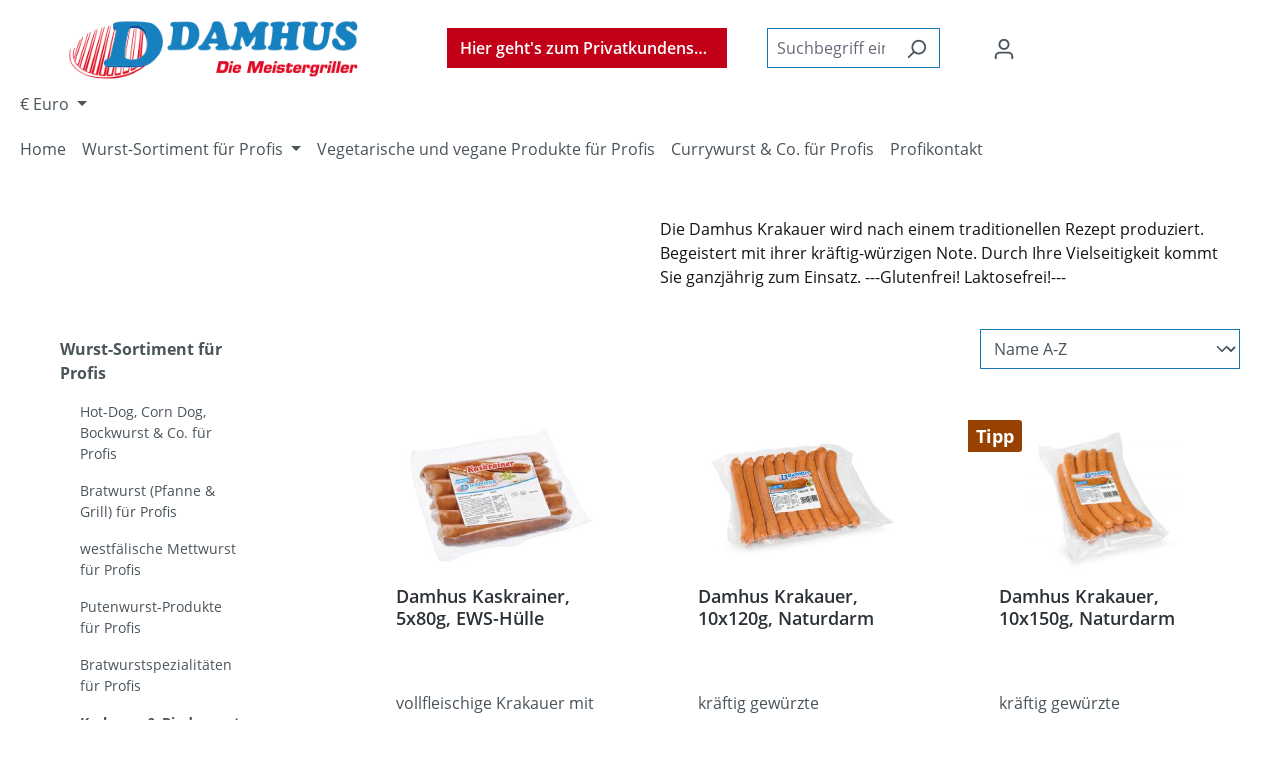

--- FILE ---
content_type: text/html; charset=UTF-8
request_url: https://b2b.grillwurst-shop.de/Krakauer-fuer-Profis
body_size: 17056
content:
<!DOCTYPE html>
<html lang="de-DE"
      itemscope="itemscope"
      itemtype="https://schema.org/WebPage">


    
                            
    <head>
                                    <meta charset="utf-8">
            
                            <meta name="viewport"
                      content="width=device-width, initial-scale=1, shrink-to-fit=no">
            
                            <meta name="author"
                      content="">
                <meta name="robots"
                      content="index,follow">
                <meta name="revisit-after"
                      content="15 days">
                <meta name="keywords"
                      content="Damhus Krakauer">
                <meta name="description"
                      content="Die Damhus Krakauer wird nach einem traditionellen Rezept produziert. Begeistert mit ihrer würzigen Note. Durch Ihre Vielseitigkeit kommt Sie ganzjährig zum Einsatz.">
            
                                                <meta property="og:url"
                          content="https://b2b.grillwurst-shop.de/Krakauer-fuer-Profis">
                    <meta property="og:type"
                          content="website">
                    <meta property="og:site_name"
                          content="b2b.grillwurst-shop.de">
                    <meta property="og:title"
                          content="Die Damhus Krakauer – nach traditionellem Rezept!">
                    <meta property="og:description"
                          content="Die Damhus Krakauer wird nach einem traditionellen Rezept produziert. Begeistert mit ihrer würzigen Note. Durch Ihre Vielseitigkeit kommt Sie ganzjährig zum Einsatz.">
                    <meta property="og:image"
                          content="https://b2b.grillwurst-shop.de/media/e4/f6/69/1591796299/logo.gif?ts=1591796299">

                    <meta name="twitter:card"
                          content="summary">
                    <meta name="twitter:site"
                          content="b2b.grillwurst-shop.de">
                    <meta name="twitter:title"
                          content="Die Damhus Krakauer – nach traditionellem Rezept!">
                    <meta name="twitter:description"
                          content="Die Damhus Krakauer wird nach einem traditionellen Rezept produziert. Begeistert mit ihrer würzigen Note. Durch Ihre Vielseitigkeit kommt Sie ganzjährig zum Einsatz.">
                    <meta name="twitter:image"
                          content="https://b2b.grillwurst-shop.de/media/e4/f6/69/1591796299/logo.gif?ts=1591796299">
                            
                                <meta itemprop="copyrightHolder"
                      content="b2b.grillwurst-shop.de">
                <meta itemprop="copyrightYear"
                      content="">
                <meta itemprop="isFamilyFriendly"
                      content="false">
                <meta itemprop="image"
                      content="https://b2b.grillwurst-shop.de/media/e4/f6/69/1591796299/logo.gif?ts=1591796299">
            
            <meta name="facebook-domain-verification" content="kghmpi2h19ummcmnvz2yxtxwcaaqsh" />
    
                                            <meta name="theme-color"
                      content="#ffffff">
                            
                                                
                    <link rel="shortcut icon"
                  href="https://b2b.grillwurst-shop.de/media/f0/5a/dc/1591796351/damhus.jpg?ts=1591796351">
        
                                <link rel="apple-touch-icon"
                  href="https://b2b.grillwurst-shop.de/media/64/88/3a/1595583328/logo-sm.png?ts=1595583328">
                    
                                    <link rel="canonical" href="https://b2b.grillwurst-shop.de/Krakauer-fuer-Profis">
                    
                    <title itemprop="name">
                Die Damhus Krakauer – nach traditionellem Rezept!            </title>
        
                                                                        <link rel="stylesheet"
                      href="https://b2b.grillwurst-shop.de/theme/1daffc9bf69c063c5e96f7e0c1cc805e/css/all.css?1757407781">
                                    
                    
    <script>
        window.features = {"V6_5_0_0":true,"v6.5.0.0":true,"V6_6_0_0":true,"v6.6.0.0":true,"V6_7_0_0":true,"v6.7.0.0":true,"V6_8_0_0":false,"v6.8.0.0":false,"DISABLE_VUE_COMPAT":true,"disable.vue.compat":true,"ACCESSIBILITY_TWEAKS":true,"accessibility.tweaks":true,"TELEMETRY_METRICS":false,"telemetry.metrics":false,"FLOW_EXECUTION_AFTER_BUSINESS_PROCESS":false,"flow.execution.after.business.process":false,"PERFORMANCE_TWEAKS":false,"performance.tweaks":false};
    </script>
        
                    <!-- WbmTagManagerAnalytics Head Snippet Start -->
                                
                <script>
            window.dataLayer = window.dataLayer || [];
            function gtag() { dataLayer.push(arguments); }
            gtag('consent', 'default', {
                'ad_user_data': 'denied',
                'ad_storage': 'denied',
                'ad_personalization': 'denied',
                'analytics_storage': 'denied'
            });
        </script>
            

            <script id="wbmTagMangerDefine" type="text/javascript">
            let gtmIsTrackingProductClicks = Boolean(1),
                gtmIsTrackingAddToWishlistClicks = Boolean(1),
                gtmContainerId = 'GTM-WK7694D ',
                hasSWConsentSupport = Boolean(1);
            window.wbmScriptIsSet = false;
            window.dataLayer = window.dataLayer || [];
            window.dataLayer.push({"event":"user","id":null});
        </script>

        <script id="wbmTagMangerDataLayer" type="text/javascript">
            window.dataLayer.push({ ecommerce: null });
            window.dataLayer.push({"google_tag_params":{"ecomm_prodid":["7985","7512","7515","7518","7505"],"ecomm_category":"Krakauer f\u00fcr Profis","ecomm_pagetype":"category"}});

            
                

            
            let onEventDataLayer = JSON.parse('[{"event":"view_item_list","ecommerce":{"item_list_name":"Category: ","items":[{"price":4.3,"index":0,"item_id":"7985","item_brand":"","item_list_id":"category_","item_category":"Krakauer &amp; Rindswurst","item_name":"Damhus Kaskrainer, 5x80g, EWS-H\u00fclle","item_variant":"","item_list_name":"Category: "},{"price":10.35,"index":1,"item_id":"7512","item_brand":"","item_list_id":"category_","item_category":"Krakauer &amp; Rindswurst","item_name":"Damhus Krakauer, 10x120g, Naturdarm","item_variant":"","item_list_name":"Category: "},{"price":12.75,"index":2,"item_id":"7515","item_brand":"","item_list_id":"category_","item_category":"Krakauer &amp; Rindswurst","item_name":"Damhus Krakauer, 10x150g, Naturdarm","item_variant":"","item_list_name":"Category: "},{"price":15.3,"index":3,"item_id":"7518","item_brand":"","item_list_id":"category_","item_category":"Krakauer &amp; Rindswurst","item_name":"Damhus Krakauer, 10x180g, Naturdarm","item_variant":"","item_list_name":"Category: "},{"price":4.45,"index":4,"item_id":"7505","item_brand":"","item_list_id":"category_","item_category":"Krakauer &amp; Rindswurst","item_name":"Damhus Krakauer, 5x100g, Naturdarm","item_variant":"","item_list_name":"Category: "}],"item_list_id":"category_"}}]');
                    </script>    
                        <script id="wbmTagManger" type="text/javascript" >
                function getCookie(name) {
                    var cookieMatch = document.cookie.match(name + '=(.*?)(;|$)');
                    return cookieMatch && decodeURI(cookieMatch[1]);
                }

                let gtmCookieSet = getCookie('wbm-tagmanager-enabled');
                
                let googleTag = function(w,d,s,l,i){w[l]=w[l]||[];w[l].push({'gtm.start':new Date().getTime(),event:'gtm.js'});var f=d.getElementsByTagName(s)[0],j=d.createElement(s),dl=l!='dataLayer'?'&l='+l:'';j.async=true;j.src='https://www.googletagmanager.com/gtm.js?id='+i+dl+'';f.parentNode.insertBefore(j,f);};
                

                if (hasSWConsentSupport && gtmCookieSet === null) {
                    window.wbmGoogleTagmanagerId = gtmContainerId;
                    window.wbmScriptIsSet = false;
                    window.googleTag = googleTag;
                } else {
                    window.wbmScriptIsSet = true;
                    googleTag(window, document, 'script', 'dataLayer', gtmContainerId);
                    googleTag = null;

                    window.dataLayer = window.dataLayer || [];
                    function gtag() { dataLayer.push(arguments); }

                    if (hasSWConsentSupport) {
                        (() => {
                            const analyticsStorageEnabled = document.cookie.split(';').some((item) => item.trim().includes('google-analytics-enabled=1'));
                            const adsEnabled = document.cookie.split(';').some((item) => item.trim().includes('google-ads-enabled=1'));

                            gtag('consent', 'update', {
                                'ad_storage': adsEnabled ? 'granted' : 'denied',
                                'ad_user_data': adsEnabled ? 'granted' : 'denied',
                                'ad_personalization': adsEnabled ? 'granted' : 'denied',
                                'analytics_storage': analyticsStorageEnabled ? 'granted' : 'denied'
                            });
                        })();
                    }
                }

                
            </script><!-- WbmTagManagerAnalytics Head Snippet End -->
            
                            
            
                
                                    <script>
                    window.useDefaultCookieConsent = true;
                </script>
                    
                                <script>
                window.activeNavigationId = '1b514cbed0d244fda0426209e05b0b70';
                window.activeRoute = 'frontend.navigation.page';
                window.activeRouteParameters = '{"_httpCache":true,"navigationId":"1b514cbed0d244fda0426209e05b0b70"}';
                window.router = {
                    'frontend.cart.offcanvas': '/checkout/offcanvas',
                    'frontend.cookie.offcanvas': '/cookie/offcanvas',
                    'frontend.checkout.finish.page': '/checkout/finish',
                    'frontend.checkout.info': '/widgets/checkout/info',
                    'frontend.menu.offcanvas': '/widgets/menu/offcanvas',
                    'frontend.cms.page': '/widgets/cms',
                    'frontend.cms.navigation.page': '/widgets/cms/navigation',
                    'frontend.country.country-data': '/country/country-state-data',
                    'frontend.app-system.generate-token': '/app-system/Placeholder/generate-token',
                    };
                window.salesChannelId = '9b45d76a45d54648b89efa8dcbd79794';
            </script>
        
                                <script>
                
                window.breakpoints = {"xs":0,"sm":576,"md":768,"lg":992,"xl":1200,"xxl":1400};
            </script>
        
        
                        
                        
    <script>
        window.validationMessages = {"required":"Die Eingabe darf nicht leer sein.","email":"Ung\u00fcltige E-Mail-Adresse. Die E-Mail ben\u00f6tigt das Format \"nutzer@beispiel.de\".","confirmation":"Ihre Eingaben sind nicht identisch.","minLength":"Die Eingabe ist zu kurz."};
    </script>
        
                                                            <script>
                        window.themeJsPublicPath = 'https://b2b.grillwurst-shop.de/theme/1daffc9bf69c063c5e96f7e0c1cc805e/js/';
                    </script>
                                            <script type="text/javascript" src="https://b2b.grillwurst-shop.de/theme/1daffc9bf69c063c5e96f7e0c1cc805e/js/storefront/storefront.js?1757407781" defer></script>
                                            <script type="text/javascript" src="https://b2b.grillwurst-shop.de/theme/1daffc9bf69c063c5e96f7e0c1cc805e/js/swag-pay-pal/swag-pay-pal.js?1757407781" defer></script>
                                            <script type="text/javascript" src="https://b2b.grillwurst-shop.de/theme/1daffc9bf69c063c5e96f7e0c1cc805e/js/ds-cms-blocks/ds-cms-blocks.js?1757407781" defer></script>
                                            <script type="text/javascript" src="https://b2b.grillwurst-shop.de/theme/1daffc9bf69c063c5e96f7e0c1cc805e/js/ds-b2b-minimal/ds-b2b-minimal.js?1757407781" defer></script>
                                            <script type="text/javascript" src="https://b2b.grillwurst-shop.de/theme/1daffc9bf69c063c5e96f7e0c1cc805e/js/jlau-text-captcha/jlau-text-captcha.js?1757407781" defer></script>
                                            <script type="text/javascript" src="https://b2b.grillwurst-shop.de/theme/1daffc9bf69c063c5e96f7e0c1cc805e/js/ds-meta-pixel/ds-meta-pixel.js?1757407781" defer></script>
                                            <script type="text/javascript" src="https://b2b.grillwurst-shop.de/theme/1daffc9bf69c063c5e96f7e0c1cc805e/js/wbm-tag-manager-analytics/wbm-tag-manager-analytics.js?1757407781" defer></script>
                                            <script type="text/javascript" src="https://b2b.grillwurst-shop.de/theme/1daffc9bf69c063c5e96f7e0c1cc805e/js/ds-captcha/ds-captcha.js?1757407781" defer></script>
                                                        

    
        </head>

    <body class="is-ctl-navigation is-act-index product_list">

            
                
    
    
        <div id="page-top" class="skip-to-content bg-white overflow-hidden" tabindex="-1">
        <div class="container skip-to-content-container d-flex justify-content-center visually-hidden-focusable">
                                                                                    <a href="#content-main" class="skip-to-content-link d-inline-flex text-decoration-underline m-1 p-2 fw-bold gap-2">
                                Zum Hauptinhalt springen
                            </a>
                                            
                                                                        <a href="#header-main-search-input" class="skip-to-content-link d-inline-flex text-decoration-underline m-1 p-2 fw-bold gap-2 d-none d-sm-block">
                                Zur Suche springen
                            </a>
                                            
                                                                        <a href="#main-navigation-menu" class="skip-to-content-link d-inline-flex text-decoration-underline m-1 p-2 fw-bold gap-2 d-none d-lg-block">
                                Zur Hauptnavigation springen
                            </a>
                                                                    </div>
    </div>
    
                                    <noscript>
                <iframe src="https://www.googletagmanager.com/ns.html?id=GTM-WK7694D "
                        height="0"
                        width="0"
                        style="display:none;visibility:hidden"
                        title="Google Tagmanager">

                </iframe>
            </noscript>
            
                <noscript class="noscript-main">
                
    <div role="alert"
         class="alert  alert-info alert-has-icon">
                                                        <span class="icon icon-info" aria-hidden="true">
                                        <svg xmlns="http://www.w3.org/2000/svg" xmlns:xlink="http://www.w3.org/1999/xlink" width="24" height="24" viewBox="0 0 24 24"><defs><path d="M12 7c.5523 0 1 .4477 1 1s-.4477 1-1 1-1-.4477-1-1 .4477-1 1-1zm1 9c0 .5523-.4477 1-1 1s-1-.4477-1-1v-5c0-.5523.4477-1 1-1s1 .4477 1 1v5zm11-4c0 6.6274-5.3726 12-12 12S0 18.6274 0 12 5.3726 0 12 0s12 5.3726 12 12zM12 2C6.4772 2 2 6.4772 2 12s4.4772 10 10 10 10-4.4772 10-10S17.5228 2 12 2z" id="icons-default-info" /></defs><use xlink:href="#icons-default-info" fill="#758CA3" fill-rule="evenodd" /></svg>
                    </span>                                    
                    <div class="alert-content-container">
                                                    
                                    <div class="alert-content">
                                                    Um unseren Shop in vollem Umfang nutzen zu können, empfehlen wir Ihnen Javascript in Ihrem Browser zu aktivieren.
                                            </div>
                
                                                                </div>
            </div>
            </noscript>
        

            
            
                                
    
        <header class="header-main">
                            <div class="container">
                        
    
            <div class="row align-items-center header-row">
                            <div class="col-3 col-lg-4 header-logo-col">
                        <div class="header-logo-main text-center">
                    <a class="header-logo-main-link"
               href="/"
               title="Zur Startseite gehen">
                                    <picture class="header-logo-picture d-block m-auto">
                                                                            
                                                                                    <source srcset="https://b2b.grillwurst-shop.de/media/64/88/3a/1595583328/logo-sm.png?ts=1595583328"
                                        media="(max-width: 767px)">
                                                    
                                                                                    <img src="https://b2b.grillwurst-shop.de/media/e4/f6/69/1591796299/logo.gif?ts=1591796299"
                                     alt="Zur Startseite gehen"
                                     class="img-fluid header-logo-main-img">
                                                                        </picture>
                            </a>
            </div>
                </div>
            
                            <div class="col-12 order-3 col-sm col-lg-3 pr-lg-0 mr-lg-2 order-sm-1 header-channel-switch-col">
                                                                                                                                                                                                            <a href="https://www.grillwurst-shop.de" class="btn btn-danger rounded-0 w-100">
                        Hier geht&#039;s zum Privatkundenshop
                    </a>
                </div>
            

                            <div class="col-12 order-2 col-sm col-lg-2 order-sm-1 header-search-col pl-lg-0">
                    <div class="row">
                        <div class="col-sm-auto d-none d-sm-block d-lg-none">
                                                            <div class="nav-main-toggle">
                                                                            <button class="btn nav-main-toggle-btn header-actions-btn"
                                                type="button"
                                                data-off-canvas-menu="true"
                                                aria-label="Menü">
                                                                                            <span class="icon icon-stack" aria-hidden="true">
                                        <svg xmlns="http://www.w3.org/2000/svg" xmlns:xlink="http://www.w3.org/1999/xlink" width="24" height="24" viewBox="0 0 24 24"><defs><path d="M3 13c-.5523 0-1-.4477-1-1s.4477-1 1-1h18c.5523 0 1 .4477 1 1s-.4477 1-1 1H3zm0-7c-.5523 0-1-.4477-1-1s.4477-1 1-1h18c.5523 0 1 .4477 1 1s-.4477 1-1 1H3zm0 14c-.5523 0-1-.4477-1-1s.4477-1 1-1h18c.5523 0 1 .4477 1 1s-.4477 1-1 1H3z" id="icons-default-stack" /></defs><use xlink:href="#icons-default-stack" fill="#758CA3" fill-rule="evenodd" /></svg>
                    </span>                                                                                    </button>
                                                                    </div>
                                                    </div>
                        <div class="col">
                            
    <div class="collapse"
         id="searchCollapse">
        <div class="header-search my-2 m-sm-auto">
                            <form action="/search"
                      method="get"
                      data-search-widget="true"
                      data-search-widget-options="{&quot;searchWidgetMinChars&quot;:2}"
                      data-url="/suggest?search="
                      class="header-search-form js-search-form">
                                            <div class="input-group">
                              <input type="search"
         name="search"
         class="form-control header-search-input rounded-0"
         autocomplete="off"
         autocapitalize="off"
         placeholder="Suchbegriff eingeben ..."
         aria-label="Suchbegriff eingeben ..."
         value=""
  >

                              <div class="input-group-append">
    <button type="submit"
            class="btn header-search-btn rounded-0"
            aria-label="Suchen">
                        <span class="header-search-icon">
                            <span class="icon icon-search" aria-hidden="true">
                                        <svg xmlns="http://www.w3.org/2000/svg" xmlns:xlink="http://www.w3.org/1999/xlink" width="24" height="24" viewBox="0 0 24 24"><defs><path d="M10.0944 16.3199 4.707 21.707c-.3905.3905-1.0237.3905-1.4142 0-.3905-.3905-.3905-1.0237 0-1.4142L8.68 14.9056C7.6271 13.551 7 11.8487 7 10c0-4.4183 3.5817-8 8-8s8 3.5817 8 8-3.5817 8-8 8c-1.8487 0-3.551-.627-4.9056-1.6801zM15 16c3.3137 0 6-2.6863 6-6s-2.6863-6-6-6-6 2.6863-6 6 2.6863 6 6 6z" id="icons-default-search" /></defs><use xlink:href="#icons-default-search" fill="#758CA3" fill-rule="evenodd" /></svg>
                    </span>                        </span>
    </button>
  </div>

                                                            <button class="btn header-close-btn js-search-close-btn d-none"
                                        type="button"
                                        aria-label="Die Dropdown-Suche schließen">
                                    <span class="header-close-icon">
                                        <span class="icon icon-x" aria-hidden="true">
                                        <svg xmlns="http://www.w3.org/2000/svg" xmlns:xlink="http://www.w3.org/1999/xlink" width="24" height="24" viewBox="0 0 24 24"><defs><path d="m10.5858 12-7.293-7.2929c-.3904-.3905-.3904-1.0237 0-1.4142.3906-.3905 1.0238-.3905 1.4143 0L12 10.5858l7.2929-7.293c.3905-.3904 1.0237-.3904 1.4142 0 .3905.3906.3905 1.0238 0 1.4143L13.4142 12l7.293 7.2929c.3904.3905.3904 1.0237 0 1.4142-.3906.3905-1.0238.3905-1.4143 0L12 13.4142l-7.2929 7.293c-.3905.3904-1.0237.3904-1.4142 0-.3905-.3906-.3905-1.0238 0-1.4143L10.5858 12z" id="icons-default-x" /></defs><use xlink:href="#icons-default-x" fill="#758CA3" fill-rule="evenodd" /></svg>
                    </span>                                    </span>
                                </button>
                                                    </div>
                                    </form>
                    </div>
    </div>
                        </div>
                    </div>
                </div>
            
                            <div class="col-9 order-1 col-sm-auto order-sm-2 ml-lg-auto header-actions-col">
                    <div class="row no-gutters justify-content-end justify-content-md-start">
                                                    <div class="col-auto d-sm-none">
                                <div class="menu-button">
                                                                            <button class="btn nav-main-toggle-btn header-actions-btn"
                                                type="button"
                                                data-off-canvas-menu="true"
                                                aria-label="Menü">
                                                                                            <span class="icon icon-stack" aria-hidden="true">
                                        <svg xmlns="http://www.w3.org/2000/svg" xmlns:xlink="http://www.w3.org/1999/xlink" width="24" height="24" viewBox="0 0 24 24"><use xlink:href="#icons-default-stack" fill="#758CA3" fill-rule="evenodd" /></svg>
                    </span>                                                                                    </button>
                                                                    </div>
                            </div>
                        
                                                    <div class="col-auto d-sm-none">
                                <div class="search-toggle">
                                    <button
                                        class="btn header-actions-btn search-toggle-btn js-search-toggle-btn collapsed"
                                        type="button"
                                        data-toggle="collapse"
                                        data-target="#searchCollapse"
                                        aria-expanded="false"
                                        aria-controls="searchCollapse"
                                        aria-label="Suchen">
                                        <span class="icon icon-search" aria-hidden="true">
                                        <svg xmlns="http://www.w3.org/2000/svg" xmlns:xlink="http://www.w3.org/1999/xlink" width="24" height="24" viewBox="0 0 24 24"><use xlink:href="#icons-default-search" fill="#758CA3" fill-rule="evenodd" /></svg>
                    </span>                                    </button>
                                </div>
                            </div>
                        
                                                    <div class="col-auto">
                                <div class="account-menu">
                                        <div class="dropdown">
                    <button class="btn account-menu-btn header-actions-btn"
                    type="button"
                    id="accountWidget"
                    data-account-menu="true"
                    data-bs-toggle="dropdown"
                    aria-haspopup="true"
                    aria-expanded="false"
                    aria-label="Ihr Konto"
                    title="Ihr Konto">
                <span class="icon icon-avatar" aria-hidden="true">
                                        <svg xmlns="http://www.w3.org/2000/svg" xmlns:xlink="http://www.w3.org/1999/xlink" width="24" height="24" viewBox="0 0 24 24"><defs><path d="M12 3C9.7909 3 8 4.7909 8 7c0 2.2091 1.7909 4 4 4 2.2091 0 4-1.7909 4-4 0-2.2091-1.7909-4-4-4zm0-2c3.3137 0 6 2.6863 6 6s-2.6863 6-6 6-6-2.6863-6-6 2.6863-6 6-6zM4 22.099c0 .5523-.4477 1-1 1s-1-.4477-1-1V20c0-2.7614 2.2386-5 5-5h10.0007c2.7614 0 5 2.2386 5 5v2.099c0 .5523-.4477 1-1 1s-1-.4477-1-1V20c0-1.6569-1.3431-3-3-3H7c-1.6569 0-3 1.3431-3 3v2.099z" id="icons-default-avatar" /></defs><use xlink:href="#icons-default-avatar" fill="#758CA3" fill-rule="evenodd" /></svg>
                    </span>            </button>
        
                    <div class="dropdown-menu dropdown-menu-end account-menu-dropdown js-account-menu-dropdown"
                 aria-labelledby="accountWidget">
                

        
            <div class="offcanvas-header">
                            <button class="btn btn-secondary offcanvas-close js-offcanvas-close">
                                            <span class="icon icon-x icon-sm" aria-hidden="true">
                                        <svg xmlns="http://www.w3.org/2000/svg" xmlns:xlink="http://www.w3.org/1999/xlink" width="24" height="24" viewBox="0 0 24 24"><use xlink:href="#icons-default-x" fill="#758CA3" fill-rule="evenodd" /></svg>
                    </span>                    
                                            Menü schließen
                                    </button>
                    </div>
    
            <div class="offcanvas-body">
                <div class="account-menu">
                                    <div class="dropdown-header account-menu-header">
                    Ihr Konto
                </div>
                    
                                    <div class="account-menu-login">
                                            <a href="/account/login"
                           title="Anmelden"
                           class="btn btn-primary account-menu-login-button">
                            Anmelden
                        </a>
                    
                                            <div class="account-menu-register">
                            oder
                            <a href="/account/login"
                               title="Registrieren">
                                registrieren
                            </a>
                        </div>
                                    </div>
                    
                    <div class="account-menu-links">
                    <div class="header-account-menu">
        <div class="card account-menu-inner">
                                        
                                                <nav class="list-group list-group-flush account-aside-list-group">
                                                                                    <a href="/account"
                                   title="Übersicht"
                                   class="list-group-item list-group-item-action account-aside-item"
                                   >
                                    Übersicht
                                </a>
                            
                                                            <a href="/account/profile"
                                   title="Persönliches Profil"
                                   class="list-group-item list-group-item-action account-aside-item"
                                   >
                                    Persönliches Profil
                                </a>
                            
                                                                                                                            <a href="/account/address"
                                   title="Adressen"
                                   class="list-group-item list-group-item-action account-aside-item"
                                   >
                                    Adressen
                                </a>
                            
                                                            <a href="/account/order"
                                   title="Bestellungen"
                                   class="list-group-item list-group-item-action account-aside-item"
                                   >
                                    Bestellungen
                                </a>
                                                                        </nav>
                            
                                                </div>
    </div>
            </div>
            </div>
        </div>
                </div>
            </div>
                                </div>
                            </div>
                        
                                                                                                </div>
                </div>
                              <div class="order-5">                
            <div class="top-bar-nav-item top-bar-currency">
                            <form method="post"
                      action="/checkout/configure"
                      class="currency-form"
                      data-form-add-dynamic-redirect="true">
                                            <div class="currencies-menu dropdown">
                                                            <button class="btn dropdown-toggle top-bar-nav-btn"
                                        type="button"
                                        id="currenciesDropdown-top-bar"
                                        data-bs-toggle="dropdown"
                                        aria-haspopup="true"
                                        aria-expanded="false"
                                        aria-label="Währung ändern (Euro ist die aktuelle Währung)">
                                                                            <span aria-hidden="true">€</span>
                                        <span class="top-bar-nav-text">Euro</span>
                                                                    </button>
                            
                                                            <ul class="top-bar-list dropdown-menu dropdown-menu-end"
                                    aria-label="Verfügbare Währungen">
                                                                            
                                                                                    <li class="top-bar-list-item">
                                                                                                    <button class="dropdown-item d-flex gap-1" type="submit" name="currencyId" id="top-bar-0ee7726886bf451697e5dd5f0d29f1d2" value="0ee7726886bf451697e5dd5f0d29f1d2">
                                                        <span aria-hidden="true" class="top-bar-list-item-currency-symbol">zł</span>
                                                        Złoty
                                                    </button>
                                                                                            </li>
                                                                                                                    
                                                                                    <li class="top-bar-list-item">
                                                                                                    <button class="dropdown-item d-flex gap-1" type="submit" name="currencyId" id="top-bar-0fa244ff1df24f5d81c7c391d4d96f34" value="0fa244ff1df24f5d81c7c391d4d96f34">
                                                        <span aria-hidden="true" class="top-bar-list-item-currency-symbol">kr</span>
                                                        Dänische Kronen
                                                    </button>
                                                                                            </li>
                                                                                                                    
                                                                                    <li class="top-bar-list-item">
                                                                                                    <button class="dropdown-item d-flex gap-1" type="submit" name="currencyId" id="top-bar-1d097c19e43448b8aa696e3d66dd6f33" value="1d097c19e43448b8aa696e3d66dd6f33">
                                                        <span aria-hidden="true" class="top-bar-list-item-currency-symbol">nkr</span>
                                                        Norwegische Kronen
                                                    </button>
                                                                                            </li>
                                                                                                                    
                                                                                    <li class="top-bar-list-item">
                                                                                                    <button class="dropdown-item d-flex gap-1" type="submit" name="currencyId" id="top-bar-913b31080d8d4a499289e7ace7bf3949" value="913b31080d8d4a499289e7ace7bf3949">
                                                        <span aria-hidden="true" class="top-bar-list-item-currency-symbol">kr</span>
                                                        Schwedische Kronen
                                                    </button>
                                                                                            </li>
                                                                                                                    
                                                                                    <li class="top-bar-list-item">
                                                                                                    <button class="dropdown-item d-flex gap-1" type="submit" name="currencyId" id="top-bar-93d5978c85ec4f2f9990267a68eb0025" value="93d5978c85ec4f2f9990267a68eb0025">
                                                        <span aria-hidden="true" class="top-bar-list-item-currency-symbol">£</span>
                                                        Pfund
                                                    </button>
                                                                                            </li>
                                                                                                                    
                                                                                    <li class="top-bar-list-item">
                                                                                                    <button class="dropdown-item d-flex gap-1 active" type="submit" name="currencyId" id="top-bar-b7d2554b0ce847cd82f3ac9bd1c0dfca" value="b7d2554b0ce847cd82f3ac9bd1c0dfca">
                                                        <span aria-hidden="true" class="top-bar-list-item-currency-symbol">€</span>
                                                        Euro
                                                    </button>
                                                                                            </li>
                                                                                                                    
                                                                                    <li class="top-bar-list-item">
                                                                                                    <button class="dropdown-item d-flex gap-1" type="submit" name="currencyId" id="top-bar-c82218f63f684b2f9e2e72bf57ed85b9" value="c82218f63f684b2f9e2e72bf57ed85b9">
                                                        <span aria-hidden="true" class="top-bar-list-item-currency-symbol">Fr</span>
                                                        Schweizer Franken
                                                    </button>
                                                                                            </li>
                                                                                                                    
                                                                                    <li class="top-bar-list-item">
                                                                                                    <button class="dropdown-item d-flex gap-1" type="submit" name="currencyId" id="top-bar-fe4b8867745a499ca9baa30c3983492a" value="fe4b8867745a499ca9baa30c3983492a">
                                                        <span aria-hidden="true" class="top-bar-list-item-currency-symbol">Kč</span>
                                                        Tschechische Krone
                                                    </button>
                                                                                            </li>
                                                                                                            </ul>
                                                    </div>
                    
                                    </form>
                    </div>
    </div>
                                  </div>
                    </div>
                    </header>
    
            <div class="nav-main">
                                <div class="container">
        
                    <nav class="navbar navbar-expand-lg main-navigation-menu"
                 id="main-navigation-menu"
                 itemscope="itemscope"
                 itemtype="https://schema.org/SiteNavigationElement"
                 data-navbar="true"
                 data-navbar-options="{&quot;pathIdList&quot;:[&quot;983cdd6664a643c690ac7d2ae32533f9&quot;,&quot;9f50c342a0d24510b664b54b693fc2ff&quot;,&quot;e2fc27f717974325a71b58463cfbbdc6&quot;]}"
                 aria-label="Hauptnavigation">
                <div class="collapse navbar-collapse" id="main_nav">
                    <ul class="navbar-nav main-navigation-menu-list flex-wrap">
                        
                                                                                    <li class="nav-item nav-item-40c5ce3b278f44d0af61317a955455c2">
                                    <a class="nav-link main-navigation-link home-link root nav-item-40c5ce3b278f44d0af61317a955455c2-link"
                                       href="/"
                                       itemprop="url"
                                       title="Home">
                                        <span itemprop="name" class="main-navigation-link-text">Home</span>
                                    </a>
                                </li>
                                                    
                        
                                                                                                                                                            
                                                                                                            <li class="nav-item nav-item-9f50c342a0d24510b664b54b693fc2ff dropdown position-static">
                                            <a class="nav-link nav-item-9f50c342a0d24510b664b54b693fc2ff-link root main-navigation-link p-2 dropdown-toggle"
                                               href="https://b2b.grillwurst-shop.de/Wurst-Sortiment-fuer-Profis"
                                               data-bs-toggle="dropdown"                                                                                              itemprop="url"
                                               title="Wurst-Sortiment für Profis">
                                                <span itemprop="name" class="main-navigation-link-text">Wurst-Sortiment für Profis</span>
                                            </a>
                                                                                            <div class="dropdown-menu w-100 p-4">
                                                            
            <div class="row">
                            <div class="col">
                    <div class="navigation-flyout-category-link">
                                                                                    <a href="https://b2b.grillwurst-shop.de/Wurst-Sortiment-fuer-Profis"
                                   itemprop="url"
                                   title="Wurst-Sortiment für Profis">
                                                                            Zur Kategorie Wurst-Sortiment für Profis
                                                                    </a>
                                                                        </div>
                </div>
            
                            <div class="col-auto">
                    <button class="navigation-flyout-close js-close-flyout-menu btn-close" aria-label="Menü schließen">
                                                                                                                            </button>
                </div>
                    </div>
    
            <div class="row navigation-flyout-content">
                            <div class="col">
                    <div class="">
                                                        
                
    <div class="row navigation-flyout-categories is-level-0">
                                                        
                            <div class="col-3 ">
                                                                        <a class="nav-item nav-item-63f4a28969e546acab3e55012a8ba41e nav-link nav-item-63f4a28969e546acab3e55012a8ba41e-link navigation-flyout-link is-level-0"
                               href="https://b2b.grillwurst-shop.de/Hot-Dog-Corn-Dog-Bockwurst-Co.-fuer-Profis"
                               itemprop="url"
                                                              title="Hot-Dog, Corn Dog, Bockwurst &amp; Co.  für Profis">
                                <span itemprop="name">Hot-Dog, Corn Dog, Bockwurst &amp; Co.  für Profis</span>
                            </a>
                                            
                                                                            
    
    <div class="navigation-flyout-categories is-level-1">
                                                        
                            <div class="">
                                                                        <a class="nav-item nav-item-069d6c425ec54fa4b52056632574da33 nav-link nav-item-069d6c425ec54fa4b52056632574da33-link navigation-flyout-link is-level-1"
                               href="https://b2b.grillwurst-shop.de/Bockwurst-fuer-Profis"
                               itemprop="url"
                                                              title="Bockwurst  für Profis">
                                <span itemprop="name">Bockwurst  für Profis</span>
                            </a>
                                            
                                                                                </div>
                                                                    
                            <div class="navigation-flyout-col">
                                                                        <a class="nav-item nav-item-6ebee1bdf8fe43979d3efda0c449f6a0 nav-link nav-item-6ebee1bdf8fe43979d3efda0c449f6a0-link navigation-flyout-link is-level-1"
                               href="https://b2b.grillwurst-shop.de/Hot-Dog-Puten-Hot-Dog-fuer-Profis"
                               itemprop="url"
                                                              title="Hot Dog  &amp; Puten Hot Dog  für Profis">
                                <span itemprop="name">Hot Dog  &amp; Puten Hot Dog  für Profis</span>
                            </a>
                                            
                                                                                </div>
                                                                    
                            <div class="navigation-flyout-col">
                                                                        <a class="nav-item nav-item-889eadf5fa524334a808ac8d87dce3b4 nav-link nav-item-889eadf5fa524334a808ac8d87dce3b4-link navigation-flyout-link is-level-1"
                               href="https://b2b.grillwurst-shop.de/Corn-Dogs-fuer-Profis"
                               itemprop="url"
                                                              title="Corn Dogs  für Profis">
                                <span itemprop="name">Corn Dogs  für Profis</span>
                            </a>
                                            
                                                                                </div>
                                                                    
                            <div class="">
                                                                        <a class="nav-item nav-item-dd504329b5634df2ab4aa3caea515f69 nav-link nav-item-dd504329b5634df2ab4aa3caea515f69-link navigation-flyout-link is-level-1"
                               href="https://b2b.grillwurst-shop.de/Currybockwurst-fuer-Profis"
                               itemprop="url"
                                                              title="Currybockwurst für Profis">
                                <span itemprop="name">Currybockwurst für Profis</span>
                            </a>
                                            
                                                                                </div>
                        </div>
                                                            </div>
                                                                    
                            <div class="col-3 navigation-flyout-col">
                                                                        <a class="nav-item nav-item-06084fa8722f4402bb4129198dbccfac nav-link nav-item-06084fa8722f4402bb4129198dbccfac-link navigation-flyout-link is-level-0"
                               href="https://b2b.grillwurst-shop.de/Bratwurst-Pfanne-Grill-fuer-Profis"
                               itemprop="url"
                                                              title="Bratwurst (Pfanne &amp; Grill) für Profis">
                                <span itemprop="name">Bratwurst (Pfanne &amp; Grill) für Profis</span>
                            </a>
                                            
                                                                                </div>
                                                                    
                            <div class="col-3 navigation-flyout-col">
                                                                        <a class="nav-item nav-item-7a48ecac457840e3b7a4f0e16be30265 nav-link nav-item-7a48ecac457840e3b7a4f0e16be30265-link navigation-flyout-link is-level-0"
                               href="https://b2b.grillwurst-shop.de/westfaelische-Mettwurst-fuer-Profis"
                               itemprop="url"
                                                              title="westfälische Mettwurst für Profis">
                                <span itemprop="name">westfälische Mettwurst für Profis</span>
                            </a>
                                            
                                                                                </div>
                                                                    
                            <div class="col-3 ">
                                                                        <a class="nav-item nav-item-a703b485315a42a6b6f61e3eb37685ea nav-link nav-item-a703b485315a42a6b6f61e3eb37685ea-link navigation-flyout-link is-level-0"
                               href="https://b2b.grillwurst-shop.de/Putenwurst-Produkte-fuer-Profis"
                               itemprop="url"
                                                              title="Putenwurst-Produkte  für Profis">
                                <span itemprop="name">Putenwurst-Produkte  für Profis</span>
                            </a>
                                            
                                                                            
    
    <div class="navigation-flyout-categories is-level-1">
                                                        
                            <div class="">
                                                                        <a class="nav-item nav-item-3c41ede2286d402c806b7b6defbf6336 nav-link nav-item-3c41ede2286d402c806b7b6defbf6336-link navigation-flyout-link is-level-1"
                               href="https://b2b.grillwurst-shop.de/Puten-Hot-Dogs-fuer-Profis"
                               itemprop="url"
                                                              title="Puten-Hot Dogs für Profis">
                                <span itemprop="name">Puten-Hot Dogs für Profis</span>
                            </a>
                                            
                                                                                </div>
                                                                    
                            <div class="navigation-flyout-col">
                                                                        <a class="nav-item nav-item-85cd84c4ce224ad2ba2e5060fb575e84 nav-link nav-item-85cd84c4ce224ad2ba2e5060fb575e84-link navigation-flyout-link is-level-1"
                               href="https://b2b.grillwurst-shop.de/Puten-Bratwurst-fuer-Profis"
                               itemprop="url"
                                                              title="Puten-Bratwurst für Profis">
                                <span itemprop="name">Puten-Bratwurst für Profis</span>
                            </a>
                                            
                                                                                </div>
                                                                    
                            <div class="navigation-flyout-col">
                                                                        <a class="nav-item nav-item-bd796a5df1a94554846c21755a70d622 nav-link nav-item-bd796a5df1a94554846c21755a70d622-link navigation-flyout-link is-level-1"
                               href="https://b2b.grillwurst-shop.de/Puten-Bockwurst-fuer-Profis"
                               itemprop="url"
                                                              title="Puten-Bockwurst für Profis">
                                <span itemprop="name">Puten-Bockwurst für Profis</span>
                            </a>
                                            
                                                                                </div>
                        </div>
                                                            </div>
                                                                    
                            <div class="col-3 navigation-flyout-col">
                                                                        <a class="nav-item nav-item-cdb0be9e7629442aa1877bc04bbe9f2d nav-link nav-item-cdb0be9e7629442aa1877bc04bbe9f2d-link navigation-flyout-link is-level-0"
                               href="https://b2b.grillwurst-shop.de/Bratwurstspezialitaeten-fuer-Profis"
                               itemprop="url"
                                                              title="Bratwurstspezialitäten für Profis">
                                <span itemprop="name">Bratwurstspezialitäten für Profis</span>
                            </a>
                                            
                                                                                </div>
                                                                    
                            <div class="col-3 navigation-flyout-col">
                                                                        <a class="nav-item nav-item-e2fc27f717974325a71b58463cfbbdc6 nav-link nav-item-e2fc27f717974325a71b58463cfbbdc6-link navigation-flyout-link is-level-0"
                               href="https://b2b.grillwurst-shop.de/Krakauer-Rindswurst-fuer-Profis"
                               itemprop="url"
                                                              title="Krakauer &amp; Rindswurst für Profis">
                                <span itemprop="name">Krakauer &amp; Rindswurst für Profis</span>
                            </a>
                                            
                                                                            
    
    <div class="navigation-flyout-categories is-level-1">
                                                        
                            <div class="">
                                                                        <a class="nav-item nav-item-1b514cbed0d244fda0426209e05b0b70 nav-link nav-item-1b514cbed0d244fda0426209e05b0b70-link navigation-flyout-link is-level-1"
                               href="https://b2b.grillwurst-shop.de/Krakauer-fuer-Profis"
                               itemprop="url"
                                                              title="Krakauer für Profis">
                                <span itemprop="name">Krakauer für Profis</span>
                            </a>
                                            
                                                                                </div>
                                                                    
                            <div class="navigation-flyout-col">
                                                                        <a class="nav-item nav-item-eee9d4a0322b48fd87b839c80fb2763a nav-link nav-item-eee9d4a0322b48fd87b839c80fb2763a-link navigation-flyout-link is-level-1"
                               href="https://b2b.grillwurst-shop.de/Rindswurst-fuer-Profis"
                               itemprop="url"
                                                              title="Rindswurst für Profis">
                                <span itemprop="name">Rindswurst für Profis</span>
                            </a>
                                            
                                                                                </div>
                        </div>
                                                            </div>
                        </div>
                                            </div>
                </div>
            
                                                </div>
                                                    </div>
                                                                                    </li>
                                                                                                                                                                                                                                
                                                                                                            <li class="nav-item nav-item-25994646f4564a5da07a1ba53301a2bc ">
                                            <a class="nav-link nav-item-25994646f4564a5da07a1ba53301a2bc-link root main-navigation-link p-2"
                                               href="https://b2b.grillwurst-shop.de/Vegetarische-und-vegane-Produkte-fuer-Profis"
                                                                                                                                             itemprop="url"
                                               title="Vegetarische und vegane Produkte für Profis">
                                                <span itemprop="name" class="main-navigation-link-text">Vegetarische und vegane Produkte für Profis</span>
                                            </a>
                                                                                    </li>
                                                                                                                                                                                                                                
                                                                                                            <li class="nav-item nav-item-df57bb942b304b8dbf9372df735db196 ">
                                            <a class="nav-link nav-item-df57bb942b304b8dbf9372df735db196-link root main-navigation-link p-2"
                                               href="https://b2b.grillwurst-shop.de/Currywurst-Co.-fuer-Profis"
                                                                                                                                             itemprop="url"
                                               title="Currywurst &amp; Co.  für Profis">
                                                <span itemprop="name" class="main-navigation-link-text">Currywurst &amp; Co.  für Profis</span>
                                            </a>
                                                                                    </li>
                                                                                                                                                                                                                                
                                                                                                            <li class="nav-item nav-item-41cc5bc051fc46dcac96d58244fe364f ">
                                            <a class="nav-link nav-item-41cc5bc051fc46dcac96d58244fe364f-link root main-navigation-link p-2"
                                               href="https://b2b.grillwurst-shop.de/Profikontakt"
                                                                                                                                             itemprop="url"
                                               title="Profikontakt">
                                                <span itemprop="name" class="main-navigation-link-text">Profikontakt</span>
                                            </a>
                                                                                    </li>
                                                                                                                                            </ul>
                </div>
            </nav>
            </div>
                    </div>
    
                        <div class="d-none js-navigation-offcanvas-initial-content">
                                    

        
            <div class="offcanvas-header">
                            <button class="btn btn-secondary offcanvas-close js-offcanvas-close">
                                            <span class="icon icon-x icon-sm" aria-hidden="true">
                                        <svg xmlns="http://www.w3.org/2000/svg" xmlns:xlink="http://www.w3.org/1999/xlink" width="24" height="24" viewBox="0 0 24 24"><use xlink:href="#icons-default-x" fill="#758CA3" fill-rule="evenodd" /></svg>
                    </span>                    
                                            Menü schließen
                                    </button>
                    </div>
    
            <div class="offcanvas-body">
                        <nav class="nav navigation-offcanvas-actions">
                                
                
                                
            <div class="top-bar-nav-item top-bar-currency">
                            <form method="post"
                      action="/checkout/configure"
                      class="currency-form"
                      data-form-add-dynamic-redirect="true">
                                            <div class="currencies-menu dropdown">
                                                            <button class="btn dropdown-toggle top-bar-nav-btn"
                                        type="button"
                                        id="currenciesDropdown-offcanvas"
                                        data-bs-toggle="dropdown"
                                        aria-haspopup="true"
                                        aria-expanded="false"
                                        aria-label="Währung ändern (Euro ist die aktuelle Währung)">
                                                                            <span aria-hidden="true">€</span>
                                        <span class="top-bar-nav-text">Euro</span>
                                                                    </button>
                            
                                                            <ul class="top-bar-list dropdown-menu dropdown-menu-end"
                                    aria-label="Verfügbare Währungen">
                                                                            
                                                                                    <li class="top-bar-list-item">
                                                                                                    <button class="dropdown-item d-flex gap-1" type="submit" name="currencyId" id="offcanvas-0ee7726886bf451697e5dd5f0d29f1d2" value="0ee7726886bf451697e5dd5f0d29f1d2">
                                                        <span aria-hidden="true" class="top-bar-list-item-currency-symbol">zł</span>
                                                        Złoty
                                                    </button>
                                                                                            </li>
                                                                                                                    
                                                                                    <li class="top-bar-list-item">
                                                                                                    <button class="dropdown-item d-flex gap-1" type="submit" name="currencyId" id="offcanvas-0fa244ff1df24f5d81c7c391d4d96f34" value="0fa244ff1df24f5d81c7c391d4d96f34">
                                                        <span aria-hidden="true" class="top-bar-list-item-currency-symbol">kr</span>
                                                        Dänische Kronen
                                                    </button>
                                                                                            </li>
                                                                                                                    
                                                                                    <li class="top-bar-list-item">
                                                                                                    <button class="dropdown-item d-flex gap-1" type="submit" name="currencyId" id="offcanvas-1d097c19e43448b8aa696e3d66dd6f33" value="1d097c19e43448b8aa696e3d66dd6f33">
                                                        <span aria-hidden="true" class="top-bar-list-item-currency-symbol">nkr</span>
                                                        Norwegische Kronen
                                                    </button>
                                                                                            </li>
                                                                                                                    
                                                                                    <li class="top-bar-list-item">
                                                                                                    <button class="dropdown-item d-flex gap-1" type="submit" name="currencyId" id="offcanvas-913b31080d8d4a499289e7ace7bf3949" value="913b31080d8d4a499289e7ace7bf3949">
                                                        <span aria-hidden="true" class="top-bar-list-item-currency-symbol">kr</span>
                                                        Schwedische Kronen
                                                    </button>
                                                                                            </li>
                                                                                                                    
                                                                                    <li class="top-bar-list-item">
                                                                                                    <button class="dropdown-item d-flex gap-1" type="submit" name="currencyId" id="offcanvas-93d5978c85ec4f2f9990267a68eb0025" value="93d5978c85ec4f2f9990267a68eb0025">
                                                        <span aria-hidden="true" class="top-bar-list-item-currency-symbol">£</span>
                                                        Pfund
                                                    </button>
                                                                                            </li>
                                                                                                                    
                                                                                    <li class="top-bar-list-item">
                                                                                                    <button class="dropdown-item d-flex gap-1 active" type="submit" name="currencyId" id="offcanvas-b7d2554b0ce847cd82f3ac9bd1c0dfca" value="b7d2554b0ce847cd82f3ac9bd1c0dfca">
                                                        <span aria-hidden="true" class="top-bar-list-item-currency-symbol">€</span>
                                                        Euro
                                                    </button>
                                                                                            </li>
                                                                                                                    
                                                                                    <li class="top-bar-list-item">
                                                                                                    <button class="dropdown-item d-flex gap-1" type="submit" name="currencyId" id="offcanvas-c82218f63f684b2f9e2e72bf57ed85b9" value="c82218f63f684b2f9e2e72bf57ed85b9">
                                                        <span aria-hidden="true" class="top-bar-list-item-currency-symbol">Fr</span>
                                                        Schweizer Franken
                                                    </button>
                                                                                            </li>
                                                                                                                    
                                                                                    <li class="top-bar-list-item">
                                                                                                    <button class="dropdown-item d-flex gap-1" type="submit" name="currencyId" id="offcanvas-fe4b8867745a499ca9baa30c3983492a" value="fe4b8867745a499ca9baa30c3983492a">
                                                        <span aria-hidden="true" class="top-bar-list-item-currency-symbol">Kč</span>
                                                        Tschechische Krone
                                                    </button>
                                                                                            </li>
                                                                                                            </ul>
                                                    </div>
                    
                                            <input name="redirectParameters[offcanvas]" type="hidden" value="menu">
                                    </form>
                    </div>
                        </nav>
    
                <div class="navigation-offcanvas-container"></div>
            </div>
                                </div>
            
        

                                        


                
            <main class="content-main">
                                                            <div class="flashbags container">
                            </div>
        
            <div class="container-main">
                       <div class="cms-page">
                      
    <div class="cms-sections">
                                                                                                                                                        

                                                                <div class="cms-section  pos-0 cms-section-default"
                     style="">
                                <section class="cms-section-default boxed">
                                    
                
                
        
    
    
    
            
        <div class="cms-block  pos-0 cms-block-image-text"
         style="">



        
                            <div class="cms-block-container"
                 style="margin: 20px 20px 20px 20px;">

                                    <div class="cms-block-container-row row cms-row ">
                            
            
        <div class="col-md-6" data-cms-element-id="f49ab873b36546f998c8c47cb3b1e755">
                                    
    <div class="cms-element-image justify-content-start">
                                                
                                                                                                                    
                                                    </div>
                    </div>
    
            
        <div class="col-md-6" data-cms-element-id="84c369bb832d465b859bb21e92428b46">
                                
    <div class="cms-element-text">
                                                        Die Damhus Krakauer wird nach einem traditionellen Rezept produziert.

Begeistert mit ihrer kräftig-würzigen Note. Durch Ihre Vielseitigkeit kommt Sie ganzjährig zum Einsatz.
---Glutenfrei! Laktosefrei!---
                                        </div>
                    </div>
                        </div>
                            </div>
            </div>
                        </section>
                                                                                </div>

                                                                                                                                                                    

                                                                <div class="cms-section  pos-1 cms-section-sidebar"
                     style="">
                                
    <div class="cms-section-sidebar cms-section-sidebar-mobile-wrap boxed">
                    <div class="row">

                                
                                    <div class="cms-section-sidebar-sidebar-content col-lg-4 col-xl-3">

                                                                                    
                
                
        
    
    
    
            
                    <div class="cms-block  pos-1 cms-block-category-navigation"
         style="">



        
                            <div class="cms-block-container"
                 style="margin: 20px 20px 20px 20px;">

                                    <div class="cms-block-container-row row cms-row has--sidebar">
                            
    <div class="col-12" data-cms-element-id="30c8984e42bf4763bf02a8beb295cf43">
                    
    <div class="cms-element-category-navigation">
                    <div class="category-navigation-box">
                                        
                
        
            <ul class="category-navigation level-0">
                                                                                            
                                    <li class="category-navigation-entry">
                                                                                                                        <a class="category-navigation-link in-path"
                                        href="https://b2b.grillwurst-shop.de/Wurst-Sortiment-fuer-Profis"
                                        >
                                                                                    Wurst-Sortiment für Profis
                                                                            </a>
                                                            
                                                                                                    
    
        
            <ul class="category-navigation level-1">
                                                                                            
                                    <li class="category-navigation-entry">
                                                                                                                        <a class="category-navigation-link"
                                        href="https://b2b.grillwurst-shop.de/Hot-Dog-Corn-Dog-Bockwurst-Co.-fuer-Profis"
                                        >
                                                                                    Hot-Dog, Corn Dog, Bockwurst &amp; Co.  für Profis
                                                                            </a>
                                                                                                        </li>
                                                                                                            
                                    <li class="category-navigation-entry">
                                                                                                                        <a class="category-navigation-link"
                                        href="https://b2b.grillwurst-shop.de/Bratwurst-Pfanne-Grill-fuer-Profis"
                                        >
                                                                                    Bratwurst (Pfanne &amp; Grill) für Profis
                                                                            </a>
                                                                                                        </li>
                                                                                                            
                                    <li class="category-navigation-entry">
                                                                                                                        <a class="category-navigation-link"
                                        href="https://b2b.grillwurst-shop.de/westfaelische-Mettwurst-fuer-Profis"
                                        >
                                                                                    westfälische Mettwurst für Profis
                                                                            </a>
                                                                                                        </li>
                                                                                                            
                                    <li class="category-navigation-entry">
                                                                                                                        <a class="category-navigation-link"
                                        href="https://b2b.grillwurst-shop.de/Putenwurst-Produkte-fuer-Profis"
                                        >
                                                                                    Putenwurst-Produkte  für Profis
                                                                            </a>
                                                                                                        </li>
                                                                                                            
                                    <li class="category-navigation-entry">
                                                                                                                        <a class="category-navigation-link"
                                        href="https://b2b.grillwurst-shop.de/Bratwurstspezialitaeten-fuer-Profis"
                                        >
                                                                                    Bratwurstspezialitäten für Profis
                                                                            </a>
                                                                                                        </li>
                                                                                                            
                                    <li class="category-navigation-entry">
                                                                                                                        <a class="category-navigation-link in-path"
                                        href="https://b2b.grillwurst-shop.de/Krakauer-Rindswurst-fuer-Profis"
                                        >
                                                                                    Krakauer &amp; Rindswurst für Profis
                                                                            </a>
                                                            
                                                                                                    
    
        
            <ul class="category-navigation level-2">
                                                                                            
                                    <li class="category-navigation-entry">
                                                                                                                        <a class="category-navigation-link is-active"
                                        href="https://b2b.grillwurst-shop.de/Krakauer-fuer-Profis"
                                        >
                                                                                    Krakauer für Profis
                                                                            </a>
                                                            
                                                                                                                                    </li>
                                                                                                            
                                    <li class="category-navigation-entry">
                                                                                                                        <a class="category-navigation-link"
                                        href="https://b2b.grillwurst-shop.de/Rindswurst-fuer-Profis"
                                        >
                                                                                    Rindswurst für Profis
                                                                            </a>
                                                                                                        </li>
                                    </ul>
                                                                                                            </li>
                                    </ul>
                                                                                                            </li>
                                                                                                            
                                    <li class="category-navigation-entry">
                                                                                                                        <a class="category-navigation-link"
                                        href="https://b2b.grillwurst-shop.de/Vegetarische-und-vegane-Produkte-fuer-Profis"
                                        >
                                                                                    Vegetarische und vegane Produkte für Profis
                                                                            </a>
                                                                                                        </li>
                                                                                                            
                                    <li class="category-navigation-entry">
                                                                                                                        <a class="category-navigation-link"
                                        href="https://b2b.grillwurst-shop.de/Currywurst-Co.-fuer-Profis"
                                        >
                                                                                    Currywurst &amp; Co.  für Profis
                                                                            </a>
                                                                                                        </li>
                                                                                                            
                                    <li class="category-navigation-entry">
                                                                                                                        <a class="category-navigation-link"
                                        href="https://b2b.grillwurst-shop.de/Profikontakt"
                                        >
                                                                                    Profikontakt
                                                                            </a>
                                                                                                        </li>
                                    </ul>
                                </div>
            </div>
            </div>
                    </div>
                            </div>
            </div>
                                                                        </div>
                
                                    <div class="cms-section-sidebar-main-content col-lg-8 col-xl-9">

                                                                                    
                
                
        
    
    
    
            
        <div class="cms-block  pos-0 cms-block-product-listing"
         style="">



        
                            <div class="cms-block-container"
                 style="margin: 20px 20px 20px 20px;">

                                    <div class="cms-block-container-row row cms-row ">
                                
    <div class="col-12" data-cms-element-id="415b6ceb251143bd8a6e840e6aadab23">
                                            
                
    
        
                        
        
            
    

    <div class="cms-element-product-listing-wrapper"
         data-listing-pagination="true"
         data-listing-pagination-options="{&quot;page&quot;:1}"
         data-listing="true"
         data-listing-options="{&quot;sidebar&quot;:false,&quot;params&quot;:{&quot;slots&quot;:&quot;415b6ceb251143bd8a6e840e6aadab23&quot;,&quot;no-aggregations&quot;:1},&quot;dataUrl&quot;:&quot;\/widgets\/cms\/navigation\/1b514cbed0d244fda0426209e05b0b70&quot;,&quot;filterUrl&quot;:&quot;\/widgets\/cms\/navigation\/1b514cbed0d244fda0426209e05b0b70\/filter&quot;,&quot;disableEmptyFilter&quot;:false,&quot;ariaLiveUpdates&quot;:true,&quot;snippets&quot;:{&quot;resetAllButtonText&quot;:&quot;Alle zur\u00fccksetzen&quot;,&quot;resetAllFiltersAriaLabel&quot;:&quot;Alle Filter zur\u00fccksetzen&quot;,&quot;removeFilterAriaLabel&quot;:&quot;Filter entfernen&quot;}}">
                    <div class="cms-element-product-listing">
                                                            <div class="cms-element-product-listing-actions row justify-content-between">
                            <div class="col-md-auto">
                                                                    
    
    
                    
                
                
        
    
                                                            </div>

                            <div class="col-md-auto">
                                                                    

    <div class="sorting"
         data-listing-sorting="true"
         data-listing-sorting-options="{&quot;sorting&quot;:&quot;name-asc&quot;}">
        <select class="sorting form-select" aria-label="Sortierung">
                                            <option value="name-asc" selected>Name A-Z</option>
                                            <option value="name-desc">Name Z-A</option>
                                            <option value="price-asc">Preis aufsteigend</option>
                                            <option value="price-desc">Preis absteigend</option>
                                            <option value="topseller">Topseller</option>
                    </select>
    </div>
                                                            </div>
                        </div>
                                    
                                                                                
                    <div class="row cms-listing-row js-listing-wrapper" data-aria-live-text="Es werden 5 Produkte angezeigt." role="list">
                                                                                                                        <div class="cms-listing-col col-sm-6 col-lg-6 col-xl-4" role="listitem">
                                                                                        
    
    
    
                                                                        
        <div class="card product-box box-standard" data-product-information="{&quot;id&quot;:&quot;2482f5d03a79460c97c5f919c59db195&quot;,&quot;name&quot;:&quot;Damhus Kaskrainer, 5x80g, EWS-H\u00fclle&quot;}">
                            <div class="card-body">
                                                <div class="product-badges">
                                                            
                        
                        
                    
                            
                                </div>
                    
                                            <div class="product-image-wrapper">
                                                        
                                                        
                                                                                            
                                                                            
                                                                                    
                                            
                                                                                            
                    
                        
                        
    
    
    
        
                
        
                
        
                                                                                        
                
                                    
        
        
                                                                                                            
            
            <img src="https://b2b.grillwurst-shop.de/media/c5/a6/23/1712052348/Kaskainer_7985-klein.jpg?ts=1749043240"                             srcset="https://b2b.grillwurst-shop.de/thumbnail/c5/a6/23/1712052348/Kaskainer_7985-klein_1920x1920.jpg?ts=1712052353 1920w, https://b2b.grillwurst-shop.de/thumbnail/c5/a6/23/1712052348/Kaskainer_7985-klein_800x800.jpg?ts=1712052353 800w, https://b2b.grillwurst-shop.de/thumbnail/c5/a6/23/1712052348/Kaskainer_7985-klein_400x400.jpg?ts=1712052353 400w, https://b2b.grillwurst-shop.de/thumbnail/c5/a6/23/1712052348/Kaskainer_7985-klein_280x280.jpg?ts=1712052353 280w"                                 sizes="(min-width: 1200px) 280px, (min-width: 992px) 350px, (min-width: 768px) 390px, (min-width: 576px) 315px, (min-width: 0px) 500px, 100vw"
                                         class="product-image is-standard" title="Damhus Kaskrainer, 5x80g, EWS-Hülle" alt="5 Krakauer mit Käse in einer Vakuumklarsichtverpackung." loading="lazy"        />
                                                                                                                                                                                        
                                                    </div>
                    
                                            <div class="product-info">
                            
                                                                                                <a href="https://b2b.grillwurst-shop.de/Damhus-Kaskrainer-5x80g-EWS-Huelle"
                                       class="product-name stretched-link">
                                        Damhus Kaskrainer, 5x80g, EWS-Hülle
                                    </a>
                                                            
                                                            <div class="product-variant-characteristics">
                                    <div class="product-variant-characteristics-text">
                                                                                                                                                                </div>
                                </div>
                            
                                                            <p class="product-description mb-0">
                                    vollfleischige Krakauer mit Rauchkäse gespickt
                                </p>
                            
                                                                                            
                                                                    

    <input type="hidden"
           name="sku"
           value="7985"
    />
                                                    </div>
                                    </div>
                    </div>
                                                                                    </div>
                                                                    <div class="cms-listing-col col-sm-6 col-lg-6 col-xl-4" role="listitem">
                                                                                        
    
    
    
                                                                        
        <div class="card product-box box-standard" data-product-information="{&quot;id&quot;:&quot;2b636f02c4694300bc2072ed7d1bd083&quot;,&quot;name&quot;:&quot;Damhus Krakauer, 10x120g, Naturdarm&quot;}">
                            <div class="card-body">
                                                <div class="product-badges">
                                                            
                        
                        
                    
                            
                                </div>
                    
                                            <div class="product-image-wrapper">
                                                        
                                                        
                                                                                            
                                                                            
                                                                                    
                                            
                                                                                            
                    
                        
                        
    
    
    
        
                
        
                
        
                                                                    
                
                                    
        
        
                                                                                                            
            
            <img src="https://b2b.grillwurst-shop.de/media/29/83/56/1591767923/7e8bb987a96342cb9500d44727bdfaba.jpg?ts=1749040938"                             srcset="https://b2b.grillwurst-shop.de/thumbnail/29/83/56/1591767923/7e8bb987a96342cb9500d44727bdfaba_800x800.jpg?ts=1591767923 800w, https://b2b.grillwurst-shop.de/thumbnail/29/83/56/1591767923/7e8bb987a96342cb9500d44727bdfaba_1920x1920.jpg?ts=1591767923 1920w, https://b2b.grillwurst-shop.de/thumbnail/29/83/56/1591767923/7e8bb987a96342cb9500d44727bdfaba_400x400.jpg?ts=1591767923 400w"                                 sizes="(min-width: 1200px) 280px, (min-width: 992px) 350px, (min-width: 768px) 390px, (min-width: 576px) 315px, (min-width: 0px) 500px, 100vw"
                                         class="product-image is-standard" title="Damhus Krakauer, 10x120g, Naturdarm" alt="10 lange, schlanke Krakauerwürstchen in einer Vakuumklarsichtverpackung." loading="lazy"        />
                                                                                                                                                                                        
                                                    </div>
                    
                                            <div class="product-info">
                            
                                                                                                <a href="https://b2b.grillwurst-shop.de/Damhus-Krakauer-10x120g-Naturdarm"
                                       class="product-name stretched-link">
                                        Damhus Krakauer, 10x120g, Naturdarm
                                    </a>
                                                            
                                                            <div class="product-variant-characteristics">
                                    <div class="product-variant-characteristics-text">
                                                                                                                                                                </div>
                                </div>
                            
                                                            <p class="product-description mb-0">
                                    kräftig gewürzte vollfleischige Krakauer
                                </p>
                            
                                                                                            
                                                                    

    <input type="hidden"
           name="sku"
           value="7512"
    />
                                                    </div>
                                    </div>
                    </div>
                                                                                    </div>
                                                                    <div class="cms-listing-col col-sm-6 col-lg-6 col-xl-4" role="listitem">
                                                                                        
    
    
    
                                                                        
        <div class="card product-box box-standard" data-product-information="{&quot;id&quot;:&quot;a22431fcd9ac4df18d21e014c72673a4&quot;,&quot;name&quot;:&quot;Damhus Krakauer, 10x150g, Naturdarm&quot;}">
                            <div class="card-body">
                                                <div class="product-badges">
                                                            
                        
                        
                    
                                    <span class="badge bg-warning badge-topseller">Tipp</span>
                    
                                </div>
                    
                                            <div class="product-image-wrapper">
                                                        
                                                        
                                                                                            
                                                                            
                                                                                    
                                            
                                                                                            
                    
                        
                        
    
    
    
        
                
        
                
        
                                                                    
                
                                    
        
        
                                                                                                            
            
            <img src="https://b2b.grillwurst-shop.de/media/6a/22/9b/1591767929/c571977e18d344cda18a569e4d103da3.jpg?ts=1749041837"                             srcset="https://b2b.grillwurst-shop.de/thumbnail/6a/22/9b/1591767929/c571977e18d344cda18a569e4d103da3_400x400.jpg?ts=1591767929 400w, https://b2b.grillwurst-shop.de/thumbnail/6a/22/9b/1591767929/c571977e18d344cda18a569e4d103da3_1920x1920.jpg?ts=1591767929 1920w, https://b2b.grillwurst-shop.de/thumbnail/6a/22/9b/1591767929/c571977e18d344cda18a569e4d103da3_800x800.jpg?ts=1591767929 800w"                                 sizes="(min-width: 1200px) 280px, (min-width: 992px) 350px, (min-width: 768px) 390px, (min-width: 576px) 315px, (min-width: 0px) 500px, 100vw"
                                         class="product-image is-standard" title="Damhus Krakauer, 10x150g, Naturdarm" alt="10 lange Krakauerwürstchen in einer Vakuumklarsichtverpackung." loading="lazy"        />
                                                                                                                                                                                        
                                                    </div>
                    
                                            <div class="product-info">
                            
                                                                                                <a href="https://b2b.grillwurst-shop.de/Damhus-Krakauer-10x150g-Naturdarm"
                                       class="product-name stretched-link">
                                        Damhus Krakauer, 10x150g, Naturdarm
                                    </a>
                                                            
                                                            <div class="product-variant-characteristics">
                                    <div class="product-variant-characteristics-text">
                                                                                                                                                                </div>
                                </div>
                            
                                                            <p class="product-description mb-0">
                                    kräftig gewürzte vollfleischige Krakauer
                                </p>
                            
                                                                                            
                                                                    

    <input type="hidden"
           name="sku"
           value="7515"
    />
                                                    </div>
                                    </div>
                    </div>
                                                                                    </div>
                                                                    <div class="cms-listing-col col-sm-6 col-lg-6 col-xl-4" role="listitem">
                                                                                        
    
    
    
                                                                        
        <div class="card product-box box-standard" data-product-information="{&quot;id&quot;:&quot;f0142b49c2f34eeeb3de7756b0a1fa01&quot;,&quot;name&quot;:&quot;Damhus Krakauer, 10x180g, Naturdarm&quot;}">
                            <div class="card-body">
                                                <div class="product-badges">
                                                            
                        
                        
                    
                            
                                </div>
                    
                                            <div class="product-image-wrapper">
                                                        
                                                        
                                                                                            
                                                                            
                                                                                    
                                            
                                                                                            
                    
                        
                        
    
    
    
        
                
        
                
        
                                                                    
                
                                    
        
        
                                                                                                            
            
            <img src="https://b2b.grillwurst-shop.de/media/fc/72/e7/1591767933/30ab05f34aae40bd83e2388cf1318777.jpg?ts=1749038316"                             srcset="https://b2b.grillwurst-shop.de/thumbnail/fc/72/e7/1591767933/30ab05f34aae40bd83e2388cf1318777_800x800.jpg?ts=1591767934 800w, https://b2b.grillwurst-shop.de/thumbnail/fc/72/e7/1591767933/30ab05f34aae40bd83e2388cf1318777_1920x1920.jpg?ts=1591767934 1920w, https://b2b.grillwurst-shop.de/thumbnail/fc/72/e7/1591767933/30ab05f34aae40bd83e2388cf1318777_400x400.jpg?ts=1591767934 400w"                                 sizes="(min-width: 1200px) 280px, (min-width: 992px) 350px, (min-width: 768px) 390px, (min-width: 576px) 315px, (min-width: 0px) 500px, 100vw"
                                         class="product-image is-standard" title="Damhus Krakauer, 10x180g, Naturdarm" alt="10 Große, lange Krakauer in einer Vakuumklarsichtverpackung." loading="lazy"        />
                                                                                                                                                                                        
                                                    </div>
                    
                                            <div class="product-info">
                            
                                                                                                <a href="https://b2b.grillwurst-shop.de/Damhus-Krakauer-10x180g-Naturdarm"
                                       class="product-name stretched-link">
                                        Damhus Krakauer, 10x180g, Naturdarm
                                    </a>
                                                            
                                                            <div class="product-variant-characteristics">
                                    <div class="product-variant-characteristics-text">
                                                                                                                                                                </div>
                                </div>
                            
                                                            <p class="product-description mb-0">
                                    kräftig gewürzte vollfleischige Krakauer
                                </p>
                            
                                                                                            
                                                                    

    <input type="hidden"
           name="sku"
           value="7518"
    />
                                                    </div>
                                    </div>
                    </div>
                                                                                    </div>
                                                                    <div class="cms-listing-col col-sm-6 col-lg-6 col-xl-4" role="listitem">
                                                                                        
    
    
    
                                                                        
        <div class="card product-box box-standard" data-product-information="{&quot;id&quot;:&quot;cadf7f3c6b164435adc74a6bda7e5271&quot;,&quot;name&quot;:&quot;Damhus Krakauer, 5x100g, Naturdarm&quot;}">
                            <div class="card-body">
                                                <div class="product-badges">
                                                            
                        
                        
                    
                                    <span class="badge bg-warning badge-topseller">Tipp</span>
                    
                                </div>
                    
                                            <div class="product-image-wrapper">
                                                        
                                                        
                                                                                            
                                                                            
                                                                                    
                                            
                                                                                            
                    
                        
                        
    
    
    
        
                
        
                
        
                                                                    
                
                                    
        
        
                                                                                                            
            
            <img src="https://b2b.grillwurst-shop.de/media/55/1e/33/1591767918/7a9dd512481747c3b6ba050aa24983d9.jpg?ts=1749040891"                             srcset="https://b2b.grillwurst-shop.de/thumbnail/55/1e/33/1591767918/7a9dd512481747c3b6ba050aa24983d9_800x800.jpg?ts=1591767918 800w, https://b2b.grillwurst-shop.de/thumbnail/55/1e/33/1591767918/7a9dd512481747c3b6ba050aa24983d9_1920x1920.jpg?ts=1591767918 1920w, https://b2b.grillwurst-shop.de/thumbnail/55/1e/33/1591767918/7a9dd512481747c3b6ba050aa24983d9_400x400.jpg?ts=1591767918 400w"                                 sizes="(min-width: 1200px) 280px, (min-width: 992px) 350px, (min-width: 768px) 390px, (min-width: 576px) 315px, (min-width: 0px) 500px, 100vw"
                                         class="product-image is-standard" title="Damhus Krakauer, 5x100g, Naturdarm" alt="5 Krakauerwürstchen in einer Vakuumklarsichtverpackung." loading="lazy"        />
                                                                                                                                                                                        
                                                    </div>
                    
                                            <div class="product-info">
                            
                                                                                                <a href="https://b2b.grillwurst-shop.de/Damhus-Krakauer-5x100g-Naturdarm"
                                       class="product-name stretched-link">
                                        Damhus Krakauer, 5x100g, Naturdarm
                                    </a>
                                                            
                                                            <div class="product-variant-characteristics">
                                    <div class="product-variant-characteristics-text">
                                                                                                                                                                </div>
                                </div>
                            
                                                            <p class="product-description mb-0">
                                    kräftig gewürzte vollfleischige Krakauer
                                </p>
                            
                                                                                            
                                                                    

    <input type="hidden"
           name="sku"
           value="7505"
    />
                                                    </div>
                                    </div>
                    </div>
                                                                                    </div>
                                                                                                        </div>
                
                            </div>
            </div>
                </div>
                    </div>
                            </div>
            </div>
                                                                        </div>
                            </div>
            </div>
                                                                                </div>

                                                                                                                                                                    

                                                                                                                        <div class="cms-section bg-color bg-image  pos-2 cms-section-default"
                     style="background-color: rgba(61, 131, 189, 0.37);background-image: url(https://b2b.grillwurst-shop.de/media/ac/9e/2b/1594042540/Fotolia_85324124_Subscription_Monthly_XXL.jpg?ts=1749205012);background-size: cover;">
                                <section class="cms-section-default full-width">
                                    
                
                
        
    
    
    
            
        <div class="cms-block  pos-0 cms-block-text-teaser"
         style="">



        
                            <div class="cms-block-container"
                 style="margin: 120px 20px 20px 20px;">

                                    <div class="cms-block-container-row row cms-row ">
                                
    <div class="col-12" data-cms-element-id="a00230076e4948059a47ea6b2d85b1ac">
                        
    <div class="cms-element-text">
                                                        <h2 style="text-align:center;"><font color="#ffffff">Unsere Qualität
</font></h2><h4 style="text-align:center;"><font color="#ffffff">Wenn es um Qualität geht, kennen wir keine Kompromisse.</font></h4>
                                        </div>
            </div>
                    </div>
                            </div>
            </div>
                                                
                
                
        
    
    
    
            
        <div class="cms-block text-with-bg pos-1 cms-block-text-three-column"
         style="">



        
                            <div class="cms-block-container"
                 style="margin: 20px 20px 20px 20px;">

                                    <div class="cms-block-container-row row cms-row ">
                            
            
        <div class="col-md-4" data-cms-element-id="a0fb0fca75ed4a3ca55bbcb19ae3f63e">
                                
    <div class="cms-element-text">
                                                        <h3><font color="#ffffff">Garantiert
</font></h3><p>Die stets gleichbleibend, hohe Qualität und der besondere Geschmack der Produkte liegen uns als Familie Damhus sehr am Herzen.
</p><p>
</p><p>Und dafür setzen wir uns persönlich täglich aufs Neue ein!</p>
                                        </div>
                    </div>
    
            
        <div class="col-md-4" data-cms-element-id="8d324796434a45a8b35871f8e52c01ef">
                                
    <div class="cms-element-text">
                                                        <h3><font color="#ffffff">Frisch
</font></h3><p>Alle Wurstwaren-Spezialitäten werden bei uns stets frisch hergestellt. Das Fleisch beziehen wir aus kontrollierten Betrieben der Region, die bei der Erfüllung aller Qualitätsanforderungen langjährige Partner sind.</p>
                                        </div>
                    </div>
    
            
        <div class="col-md-4" data-cms-element-id="190dd80b692f4a2d9f4c93b45b45f41f">
                                
    <div class="cms-element-text">
                                                        <h3><font color="#ffffff">Kontrolliert
</font></h3><p>Die Produktion mit bestmöglicher Technik, gleichbleibend hochwertiges Frischfleisch und regelmäßig durchgeführte interne und externe Qualitätsanalysen dienen der Sicherung unserer Produkte und deren Spitzenqualität.</p>
                                        </div>
                    </div>
                        </div>
                            </div>
            </div>
                                                
                
                
        
    
    
    
            
        <div class="cms-block  pos-2 cms-block-text-teaser"
         style="">



        
                            <div class="cms-block-container"
                 style="margin: 20px 20px 20px 20px;">

                                    <div class="cms-block-container-row row cms-row ">
                                
    <div class="col-12" data-cms-element-id="bff616a2702a4172b78b50e1e2b538ad">
                        
    <div class="cms-element-text">
                                                        <h2 style="text-align:center;"><font color="#ffffff">Qualität bedeutet bei uns Familien-Garantie
</font></h2><h4 style="text-align:center;"><font color="#ffffff">Unsere Gütesiegel:</font></h4>
                                        </div>
            </div>
                    </div>
                            </div>
            </div>
                                                
                
                
        
    
    
    
            
        <div class="cms-block img-teaser pos-3 cms-block-image-three-column"
         style="">



        
                            <div class="cms-block-container"
                 style="margin: 20px 20px 120px 20px;">

                                    <div class="cms-block-container-row row cms-row ">
                            
            
        <div class="col-md-4" data-cms-element-id="cea3f1a22b1743c3aa36ba920c00acc2">
                                    
    <div class="cms-element-image justify-content-start">
                                                
                                                                                                            <div class="w-100 cms-image-container is-stretch"
                                >
                                                                    
                                    
                                    
                    
                        
                        
    
    
    
        
                                        
            
                                                                            
        
                
        
                                                                    
                
                                    
        
        
                                                                                                            
            
            <img src="https://b2b.grillwurst-shop.de/media/c5/20/15/1594042749/qualitaet-siegel-dlg-jaehrlich-praemiert.png?ts=1749043823"                             srcset="https://b2b.grillwurst-shop.de/thumbnail/c5/20/15/1594042749/qualitaet-siegel-dlg-jaehrlich-praemiert_1920x1920.png?ts=1594042750 1920w, https://b2b.grillwurst-shop.de/thumbnail/c5/20/15/1594042749/qualitaet-siegel-dlg-jaehrlich-praemiert_800x800.png?ts=1594042750 800w, https://b2b.grillwurst-shop.de/thumbnail/c5/20/15/1594042749/qualitaet-siegel-dlg-jaehrlich-praemiert_400x400.png?ts=1594042750 400w"                                 sizes="(min-width: 1200px) 34vw, (min-width: 992px) 400px, (min-width: 768px) 331px, (min-width: 576px) 767px, (min-width: 0px) 575px, 34vw"
                                         class="cms-image" alt="Abbildung einer Siegelabbildung der DLG mit dem Titel &quot;Jährlich Prämiert&quot;" loading="lazy"        />
                                                                </div>
                                                            
                                                    </div>
                    </div>
    
            
        <div class="col-md-4" data-cms-element-id="240c45edaff04197906a5dc892e4a753">
                                    
    <div class="cms-element-image justify-content-start">
                                                
                                                                                                            <div class="w-100 cms-image-container is-stretch"
                                >
                                                                    
                                    
                                    
                    
                        
                        
    
    
    
        
                                        
            
                                                                            
        
                
        
                                                                    
                
                                    
        
        
                                                                                                            
            
            <img src="https://b2b.grillwurst-shop.de/media/f1/d1/5c/1594042801/gold-medaille.png?ts=1749043770"                             srcset="https://b2b.grillwurst-shop.de/thumbnail/f1/d1/5c/1594042801/gold-medaille_800x800.png?ts=1594042807 800w, https://b2b.grillwurst-shop.de/thumbnail/f1/d1/5c/1594042801/gold-medaille_400x400.png?ts=1594042807 400w, https://b2b.grillwurst-shop.de/thumbnail/f1/d1/5c/1594042801/gold-medaille_1920x1920.png?ts=1594042807 1920w"                                 sizes="(min-width: 1200px) 34vw, (min-width: 992px) 400px, (min-width: 768px) 331px, (min-width: 576px) 767px, (min-width: 0px) 575px, 34vw"
                                         class="cms-image" alt="Abbildung einer Goldauszeichnung der Fleischerinnung NRW" loading="lazy"        />
                                                                </div>
                                                            
                                                    </div>
                    </div>
    
            
        <div class="col-md-4" data-cms-element-id="2d3443becb1a4966b13ea9639e640afb">
                                    
    <div class="cms-element-image justify-content-start">
                                                
                                                                                                            <div class="w-100 cms-image-container is-stretch"
                                >
                                                                    
                                    
                                    
                    
                        
                        
    
    
    
        
                                        
            
                                                                            
        
                
        
                                                                    
                
                                    
        
        
                                                                                                            
            
            <img src="https://b2b.grillwurst-shop.de/media/a0/6e/33/1594042812/qualitaet-siegel-landeskreis-fuer-lebensmittel-nrw.png?ts=1749043858"                             srcset="https://b2b.grillwurst-shop.de/thumbnail/a0/6e/33/1594042812/qualitaet-siegel-landeskreis-fuer-lebensmittel-nrw_800x800.png?ts=1594042814 800w, https://b2b.grillwurst-shop.de/thumbnail/a0/6e/33/1594042812/qualitaet-siegel-landeskreis-fuer-lebensmittel-nrw_400x400.png?ts=1594042814 400w, https://b2b.grillwurst-shop.de/thumbnail/a0/6e/33/1594042812/qualitaet-siegel-landeskreis-fuer-lebensmittel-nrw_1920x1920.png?ts=1594042814 1920w"                                 sizes="(min-width: 1200px) 34vw, (min-width: 992px) 400px, (min-width: 768px) 331px, (min-width: 576px) 767px, (min-width: 0px) 575px, 34vw"
                                         class="cms-image" alt="Abbildung eines Ehrenpreises für Lebensmittel des Landes NRW" loading="lazy"        />
                                                                </div>
                                                            
                                                    </div>
                    </div>
                        </div>
                            </div>
            </div>
                        </section>
                                                                                </div>

                        </div>
              </div>
     </div>
    </main>

                        <footer class="footer-main">
                                <div class="container">
                    <div
                id="footerColumns"
                class="row footer-columns"
                data-collapse-footer-columns="true"
                role="list"
            >
                                    <div class="col-md-4 footer-column js-footer-column">
                                                    <div class="footer-column-headline footer-headline js-footer-column-headline"
                                 id="collapseFooterHotlineTitle"
                                 role="listitem">
                                Kontakt

                                                                    <button class="footer-column-toggle btn btn-link btn-link-inline js-collapse-footer-column-trigger"
                                            data-bs-target="#collapseFooterHotline"
                                            data-bs-toggle="collapse"
                                            aria-controls="collapseFooterHotline"
                                            aria-labelledby="collapseFooterHotlineTitle"
                                            aria-expanded="true">

                                        <span class="icon icon-plus icon-footer-plus" aria-hidden="true">
                                        <svg xmlns="http://www.w3.org/2000/svg" xmlns:xlink="http://www.w3.org/1999/xlink" width="24" height="24" viewBox="0 0 24 24"><defs><path d="M11 11V3c0-.5523.4477-1 1-1s1 .4477 1 1v8h8c.5523 0 1 .4477 1 1s-.4477 1-1 1h-8v8c0 .5523-.4477 1-1 1s-1-.4477-1-1v-8H3c-.5523 0-1-.4477-1-1s.4477-1 1-1h8z" id="icons-default-plus" /></defs><use xlink:href="#icons-default-plus" fill="#758CA3" fill-rule="evenodd" /></svg>
                    </span>
                                        <span class="icon icon-minus icon-footer-minus" aria-hidden="true">
                                        <svg xmlns="http://www.w3.org/2000/svg" xmlns:xlink="http://www.w3.org/1999/xlink" width="24" height="24" viewBox="0 0 24 24"><defs><path id="icons-default-minus" d="M3 13h18c.5523 0 1-.4477 1-1s-.4477-1-1-1H3c-.5523 0-1 .4477-1 1s.4477 1 1 1z" /></defs><use xlink:href="#icons-default-minus" fill="#758CA3" fill-rule="evenodd" /></svg>
                    </span>                                    </button>
                                                            </div>
                        
                                                    
                            <div id="collapseFooterHotline"
                                 class="footer-column-content collapse js-footer-column-content footer-contact mb-4 mb-md-0"
                                 aria-labelledby="collapseFooterHotlineTitle"
                                 role="listitem">

                                <div class="footer-column-content-inner">
                                    <p class="footer-contact-hotline">
                                        Unterstützung und Beratung unter: <a href="tel:+49180000000">+49 (0) 25 66 / 9302 – 0</a> Mo-Fr, 08:00 - 16:00 Uhr
                                    </p>
                                </div>

                                <div class="footer-contact-form">
                                    
                                    Oder über unser <a href="/page/cms/9bf7d5016bd94f9c974f1c08015885e2" title="Kontaktformular">Kontaktformular</a>.
                                </div>
                            </div>
                                            </div>
                
                                                                                                        <div class="col-md-4 footer-column js-footer-column">
                                                                    <div class="footer-column-headline footer-headline js-footer-column-headline"
                                         id="collapseFooterTitle1"
                                         role="listitem">

                                                                                    <a href="https://b2b.grillwurst-shop.de/Service"
                                                                                              title="Service">
                                                Service
                                            </a>
                                        
                                                                                                                                    <button class="footer-column-toggle btn btn-link btn-link-inline js-collapse-footer-column-trigger"
                                                        data-bs-target="#collapseFooter1"
                                                        data-bs-toggle="collapse"
                                                        aria-controls="collapseFooter1"
                                                        aria-labelledby="collapseFooterTitle1"
                                                        aria-expanded="true">

                                                    <span class="icon icon-plus icon-footer-plus" aria-hidden="true">
                                        <svg xmlns="http://www.w3.org/2000/svg" xmlns:xlink="http://www.w3.org/1999/xlink" width="24" height="24" viewBox="0 0 24 24"><use xlink:href="#icons-default-plus" fill="#758CA3" fill-rule="evenodd" /></svg>
                    </span>
                                                    <span class="icon icon-minus icon-footer-minus" aria-hidden="true">
                                        <svg xmlns="http://www.w3.org/2000/svg" xmlns:xlink="http://www.w3.org/1999/xlink" width="24" height="24" viewBox="0 0 24 24"><use xlink:href="#icons-default-minus" fill="#758CA3" fill-rule="evenodd" /></svg>
                    </span>                                                </button>
                                                                                                                        </div>
                                
                                                                    <div id="collapseFooter1"
                                         class="footer-column-content collapse js-footer-column-content"
                                         aria-labelledby="collapseFooterTitle1"
                                         role="listitem">

                                        <div class="footer-column-content-inner">
                                                                                            <ul class="list-unstyled">
                                                                                                                                                                    
                                                                                                                    <li class="footer-link-item">
                                                                                                                                                                                                            <a class="footer-link"
                                                                           href="https://b2b.grillwurst-shop.de/Versandkosten"
                                                                                                                                                      title="Versandkosten">
                                                                            Versandkosten
                                                                        </a>
                                                                                                                                                                                                </li>
                                                                                                                                                                                                                            
                                                                                                                    <li class="footer-link-item">
                                                                                                                                                                                                            <a class="footer-link"
                                                                           href="https://b2b.grillwurst-shop.de/Widerruf"
                                                                                                                                                      title="Widerruf">
                                                                            Widerruf
                                                                        </a>
                                                                                                                                                                                                </li>
                                                                                                                                                                                                                            
                                                                                                                    <li class="footer-link-item">
                                                                                                                                                                                                            <a class="footer-link"
                                                                           href="https://b2b.grillwurst-shop.de/Zahlung"
                                                                                                                                                      title="Zahlung">
                                                                            Zahlung
                                                                        </a>
                                                                                                                                                                                                </li>
                                                                                                                                                                                                                            
                                                                                                                    <li class="footer-link-item">
                                                                                                                                                                                                            <a class="footer-link"
                                                                           href="https://b2b.grillwurst-shop.de/Transportschaeden"
                                                                                                                                                      title="Transportschäden">
                                                                            Transportschäden
                                                                        </a>
                                                                                                                                                                                                </li>
                                                                                                                                                            </ul>
                                                                                    </div>
                                    </div>
                                                            </div>
                                                                                                <div class="col-md-4 footer-column js-footer-column">
                                                                    <div class="footer-column-headline footer-headline js-footer-column-headline"
                                         id="collapseFooterTitle2"
                                         role="listitem">

                                                                                    <a href="https://b2b.grillwurst-shop.de/Links"
                                                                                              title="Links">
                                                Links
                                            </a>
                                        
                                                                                                                                    <button class="footer-column-toggle btn btn-link btn-link-inline js-collapse-footer-column-trigger"
                                                        data-bs-target="#collapseFooter2"
                                                        data-bs-toggle="collapse"
                                                        aria-controls="collapseFooter2"
                                                        aria-labelledby="collapseFooterTitle2"
                                                        aria-expanded="true">

                                                    <span class="icon icon-plus icon-footer-plus" aria-hidden="true">
                                        <svg xmlns="http://www.w3.org/2000/svg" xmlns:xlink="http://www.w3.org/1999/xlink" width="24" height="24" viewBox="0 0 24 24"><use xlink:href="#icons-default-plus" fill="#758CA3" fill-rule="evenodd" /></svg>
                    </span>
                                                    <span class="icon icon-minus icon-footer-minus" aria-hidden="true">
                                        <svg xmlns="http://www.w3.org/2000/svg" xmlns:xlink="http://www.w3.org/1999/xlink" width="24" height="24" viewBox="0 0 24 24"><use xlink:href="#icons-default-minus" fill="#758CA3" fill-rule="evenodd" /></svg>
                    </span>                                                </button>
                                                                                                                        </div>
                                
                                                                    <div id="collapseFooter2"
                                         class="footer-column-content collapse js-footer-column-content"
                                         aria-labelledby="collapseFooterTitle2"
                                         role="listitem">

                                        <div class="footer-column-content-inner">
                                                                                            <ul class="list-unstyled">
                                                                                                                                                                    
                                                                                                                    <li class="footer-link-item">
                                                                                                                                                                                                            <a class="footer-link"
                                                                           href="https://b2b.grillwurst-shop.de/Allgemeine-Geschaeftsbedingungen"
                                                                                                                                                      title="Allgemeine Geschäftsbedingungen">
                                                                            Allgemeine Geschäftsbedingungen
                                                                        </a>
                                                                                                                                                                                                </li>
                                                                                                                                                                                                                            
                                                                                                                    <li class="footer-link-item">
                                                                                                                                                                                                            <a class="footer-link"
                                                                           href="https://b2b.grillwurst-shop.de/Datenschutz"
                                                                                                                                                      title="Datenschutz">
                                                                            Datenschutz
                                                                        </a>
                                                                                                                                                                                                </li>
                                                                                                                                                                                                                            
                                                                                                                    <li class="footer-link-item">
                                                                                                                                                                                                            <a class="footer-link"
                                                                           href="https://b2b.grillwurst-shop.de/Impressum"
                                                                                                                                                      title="Impressum">
                                                                            Impressum
                                                                        </a>
                                                                                                                                                                                                </li>
                                                                                                                                                                                                                            
                                                                                                                    <li class="footer-link-item">
                                                                                                                                                                                                            <a class="footer-link"
                                                                           href="https://www.damhus.de/"
                                                                                                                                                      title="Unternehmen">
                                                                            Unternehmen
                                                                        </a>
                                                                                                                                                                                                </li>
                                                                                                                                                                                                                            
                                                                                                                    <li class="footer-link-item">
                                                                                                                                                                                                            <a class="footer-link"
                                                                           href="/cookie/offcanvas"
                                                                                                                                                      title="Cookie-Einwilligung">
                                                                            Cookie-Einwilligung
                                                                        </a>
                                                                                                                                                                                                </li>
                                                                                                                                                            </ul>
                                                                                    </div>
                                    </div>
                                                            </div>
                                                            
                    <div class="col-12 footer-socials pt-3">
                                                                    </div>

                        </div>
        
                    <div class="footer-logos">
                                    
            
                                                                                                            <div class="footer-logo is-payment">
                                    
                    
                        
                        
    
    
    
                    
        
            <img src="https://b2b.grillwurst-shop.de/media/d2/63/10/1665987146/swag_paypal_paypal.svg?ts=1665987146"                          class="img-fluid footer-logo-image" alt="PayPal" title="PayPal" loading="eager"        />
                                    </div>
                                                                                                                                                            <div class="footer-logo is-payment">
                                    
                    
                        
                        
    
    
    
                    
        
            <img src="https://b2b.grillwurst-shop.de/media/27/fd/1e/1649231975/swag_paypal_card.svg?ts=1649231975"                          class="img-fluid footer-logo-image" alt="Kredit- oder Debitkarte" title="Kredit- oder Debitkarte" loading="eager"        />
                                    </div>
                                                                                                                                                            <div class="footer-logo is-payment">
                                    
                    
                        
                        
    
    
    
                    
        
            <img src="https://b2b.grillwurst-shop.de/media/98/6c/18/1649231975/swag_paypal_sepa.svg?ts=1649231975"                          class="img-fluid footer-logo-image" alt="SEPA Lastschrift" title="SEPA Lastschrift" loading="eager"        />
                                    </div>
                                                                                                                                                                                        

                    
                    <div data-swag-paypal-funding-eligibility="true"
                 data-swag-paypal-funding-eligibility-options="{&quot;extensions&quot;:[],&quot;clientId&quot;:&quot;AWTc9hD2u_bQr-X9bO_oEx7xon4UlT4VKXAEc3zGs-WOXnXKaKnfhOr0ACZT4_QH5VgivLx3W-q8I758&quot;,&quot;merchantPayerId&quot;:&quot;UEF8CRW3LE8ZJ&quot;,&quot;partnerAttributionId&quot;:&quot;shopwareAG_Cart_Shopware6_PPCP&quot;,&quot;languageIso&quot;:&quot;de_DE&quot;,&quot;currency&quot;:&quot;EUR&quot;,&quot;intent&quot;:&quot;capture&quot;,&quot;filteredPaymentMethods&quot;:[],&quot;methodEligibilityUrl&quot;:&quot;\/paypal\/payment-method-eligibility&quot;}">
            </div>
            
                                                                                                                                                                                                                                                                                                                                                                </div>
            </div>

            <div class="footer-bottom">
                            <div class="container">
                                            <ul class="footer-service-menu-list list-unstyled d-flex justify-content-center">
                                                    </ul>
                                    </div>
            
            
                                <div class="footer-copyright">
                        ©
                        2025 - DAMHUS GmbH &amp; Co. KG - Die Meistergriller - Bratwurst einfach meisterhaft!
                    </div>
                        </div>
    

    

            </footer>

        
    
            
    <div class="scroll-up-container" data-scroll-up="true">
                    <div class="scroll-up-button js-scroll-up-button">
                <button class="btn btn-primary" aria-label="Zurück zum Anfang der Seite springen">
                                            <span class="icon icon-arrow-up icon-sm" aria-hidden="true">
                                        <svg xmlns="http://www.w3.org/2000/svg" xmlns:xlink="http://www.w3.org/1999/xlink" width="24" height="24" viewBox="0 0 24 24"><defs><path d="M13 3.4142V23c0 .5523-.4477 1-1 1s-1-.4477-1-1V3.4142l-4.2929 4.293c-.3905.3904-1.0237.3904-1.4142 0-.3905-.3906-.3905-1.0238 0-1.4143l6-6c.3905-.3905 1.0237-.3905 1.4142 0l6 6c.3905.3905.3905 1.0237 0 1.4142-.3905.3905-1.0237.3905-1.4142 0L13 3.4142z" id="icons-default-arrow-up" /></defs><use xlink:href="#icons-default-arrow-up" fill="#758CA3" fill-rule="evenodd" /></svg>
                    </span>                                    </button>
            </div>
            </div>
        
                    <template data-form-scroll-to-invalid-field-plugin
                      data-form-scroll-to-invalid-field-plugin-options='{&quot;scrollOffset&quot;:0}'></template>
            
            

                    <div
            class="cookie-permission-container"
            data-cookie-permission="true"
            role="region"
            aria-label="Cookie-Voreinstellungen">
            <div class="container">
                <div class="row align-items-center">
                                            <div class="col cookie-permission-content">
                                                        
                            Diese Website verwendet Cookies, um eine bestmögliche Erfahrung bieten zu können. <a href="/page/cms/489ce26e038042b3be26d20caa1764ca" title="Mehr Informationen">Mehr Informationen ...</a>
                        </div>
                    
                                            <div class="col-12 col-md-auto d-flex justify-content-center flex-wrap cookie-permission-actions pe-2">
                                                            <span class="cookie-permission-button js-cookie-permission-button">
                                    <button
                                        type="submit"
                                        class="btn btn-primary">
                                        Nur technisch notwendige
                                    </button>
                                </span>
                            
                                                            <span class="js-cookie-configuration-button">
                                    <button
                                        type="submit"
                                        class="btn btn-primary">
                                        Konfigurieren
                                    </button>
                                </span>
                            
                                                                                                <span class="js-cookie-accept-all-button">
                                        <button
                                            type="submit"
                                            class="btn btn-primary">
                                            Alle Cookies akzeptieren
                                        </button>
                                    </span>
                                                                                    </div>
                                    </div>
            </div>
        </div>
        
            
    <div class="js-pseudo-modal-template">
        <div class="modal modal-lg fade"
             tabindex="-1"
             role="dialog"
             aria-modal="true"
             aria-hidden="true"
             aria-labelledby="pseudo-modal-title">
            <div class="modal-dialog">
                <div class="modal-content js-pseudo-modal-template-root-element">
                                            <div class="modal-header only-close">
                                                            <div id="pseudo-modal-title" class="modal-title js-pseudo-modal-template-title-element h5"></div>
                            
                                                            <button type="button"
                                        class="btn-close close"
                                        data-bs-dismiss="modal"
                                        aria-label="Schließen">
                                                                    </button>
                                                    </div>
                    
                                            <div class="modal-body js-pseudo-modal-template-content-element">
                        </div>
                                    </div>
            </div>

            <template class="js-pseudo-modal-back-btn-template">
                
                                                    <button class="js-pseudo-modal-back-btn btn btn-outline-primary" data-ajax-modal="true" data-url="#" href="#">
                                                    <span class="icon icon-arrow-left icon-sm icon-me-1" aria-hidden="true">
                                        <svg xmlns="http://www.w3.org/2000/svg" xmlns:xlink="http://www.w3.org/1999/xlink" width="24" height="24" viewBox="0 0 24 24"><defs><path d="m3.4142 13 4.293 4.2929c.3904.3905.3904 1.0237 0 1.4142-.3906.3905-1.0238.3905-1.4143 0l-6-6c-.3905-.3905-.3905-1.0237 0-1.4142l6-6c.3905-.3905 1.0237-.3905 1.4142 0 .3905.3905.3905 1.0237 0 1.4142L3.4142 11H23c.5523 0 1 .4477 1 1s-.4477 1-1 1H3.4142z" id="icons-default-arrow-left" /></defs><use xlink:href="#icons-default-arrow-left" fill="#758CA3" fill-rule="evenodd" /></svg>
                    </span>                            Zurück
                                            </button>
                            </template>
        </div>
    </div>
    
                
            
            
        </body>
</html>


--- FILE ---
content_type: text/javascript
request_url: https://b2b.grillwurst-shop.de/theme/1daffc9bf69c063c5e96f7e0c1cc805e/js/ds-captcha/ds-captcha.js?1757407781
body_size: 74
content:
(()=>{"use strict";let e=window.PluginBaseClass;window.PluginManager.register("DeltashopsUnique",class extends e{init(){this.el.type="hidden",this.el.value=this.el.dataset.deltashopsUniqueId.split("").reverse().join("")}},"[data-deltashops-unique-id]")})();

--- FILE ---
content_type: text/javascript
request_url: https://b2b.grillwurst-shop.de/theme/1daffc9bf69c063c5e96f7e0c1cc805e/js/swag-pay-pal/swag-pay-pal.js?1757407781
body_size: 1847
content:
(()=>{var a={},e={};function t(r){var p=e[r];if(void 0!==p)return p.exports;var n=e[r]={exports:{}};return a[r](n,n.exports,t),n.exports}t.m=a,t.n=a=>{var e=a&&a.__esModule?()=>a.default:()=>a;return t.d(e,{a:e}),e},t.d=(a,e)=>{for(var r in e)t.o(e,r)&&!t.o(a,r)&&Object.defineProperty(a,r,{enumerable:!0,get:e[r]})},t.f={},t.e=a=>Promise.all(Object.keys(t.f).reduce((e,r)=>(t.f[r](a,e),e),[])),t.u=a=>"./js/swag-pay-pal/"+({335:"swag-pay-pal.swag-paypal.smart-payment-buttons",6022:"swag-pay-pal.swag-paypal.apple-pay",9336:"swag-pay-pal.swag-paypal.venmo",24566:"swag-pay-pal.swag-paypal.acdc-fields",28293:"swag-pay-pal.swag-paypal.google-pay",42092:"swag-pay-pal.swag-paypal.pay-later",45648:"swag-pay-pal.swag-paypal.installment-banner",46671:"swag-pay-pal.swag-paypal.express-checkout",48822:"swag-pay-pal.swag-paypal.sepa",84739:"swag-pay-pal.swag-paypal.funding-eligibility",98348:"swag-pay-pal.swag-paypal.pui-polling"})[a]+"."+({335:"0393f9",6022:"42764f",9336:"cbbf0a",24566:"3d6e51",28293:"aed49d",42092:"210a94",45648:"615867",46671:"9b743c",48822:"6b81a1",84739:"36fba0",98348:"9ebe12"})[a]+".js",t.miniCssF=a=>{},t.g=function(){if("object"==typeof globalThis)return globalThis;try{return this||Function("return this")()}catch(a){if("object"==typeof window)return window}}(),t.o=(a,e)=>Object.prototype.hasOwnProperty.call(a,e),(()=>{var a={};t.l=(e,r,p,n)=>{if(a[e]){a[e].push(r);return}if(void 0!==p)for(var l,i,s=document.getElementsByTagName("script"),o=0;o<s.length;o++){var g=s[o];if(g.getAttribute("src")==e){l=g;break}}l||(i=!0,(l=document.createElement("script")).charset="utf-8",l.timeout=120,t.nc&&l.setAttribute("nonce",t.nc),l.src=e),a[e]=[r];var d=(t,r)=>{l.onerror=l.onload=null,clearTimeout(y);var p=a[e];if(delete a[e],l.parentNode&&l.parentNode.removeChild(l),p&&p.forEach(a=>a(r)),t)return t(r)},y=setTimeout(d.bind(null,void 0,{type:"timeout",target:l}),12e4);l.onerror=d.bind(null,l.onerror),l.onload=d.bind(null,l.onload),i&&document.head.appendChild(l)}})(),t.r=a=>{"undefined"!=typeof Symbol&&Symbol.toStringTag&&Object.defineProperty(a,Symbol.toStringTag,{value:"Module"}),Object.defineProperty(a,"__esModule",{value:!0})},(()=>{t.g.importScripts&&(a=t.g.location+"");var a,e=t.g.document;if(!a&&e&&(e.currentScript&&"SCRIPT"===e.currentScript.tagName.toUpperCase()&&(a=e.currentScript.src),!a)){var r=e.getElementsByTagName("script");if(r.length)for(var p=r.length-1;p>-1&&(!a||!/^http(s?):/.test(a));)a=r[p--].src}if(!a)throw Error("Automatic publicPath is not supported in this browser");a=a.replace(/#.*$/,"").replace(/\?.*$/,"").replace(/\/[^\/]+$/,"/"),t.p=a+"../../"})(),(()=>{var a={9384:0};t.f.j=(e,r)=>{var p=t.o(a,e)?a[e]:void 0;if(0!==p){if(p)r.push(p[2]);else{var n=new Promise((t,r)=>p=a[e]=[t,r]);r.push(p[2]=n);var l=t.p+t.u(e),i=Error();t.l(l,r=>{if(t.o(a,e)&&(0!==(p=a[e])&&(a[e]=void 0),p)){var n=r&&("load"===r.type?"missing":r.type),l=r&&r.target&&r.target.src;i.message="Loading chunk "+e+" failed.\n("+n+": "+l+")",i.name="ChunkLoadError",i.type=n,i.request=l,p[1](i)}},"chunk-"+e,e)}}};var e=(e,r)=>{var p,n,[l,i,s]=r,o=0;if(l.some(e=>0!==a[e])){for(p in i)t.o(i,p)&&(t.m[p]=i[p]);s&&s(t)}for(e&&e(r);o<l.length;o++)n=l[o],t.o(a,n)&&a[n]&&a[n][0](),a[n]=0},r=self.webpackChunk=self.webpackChunk||[];r.forEach(e.bind(null,0)),r.push=e.bind(null,r.push.bind(r))})();let r=window.PluginManager;r.register("SwagPayPalExpressButton",()=>t.e(46671).then(t.bind(t,671)),"[data-swag-paypal-express-button]"),r.register("SwagPayPalSmartPaymentButtons",()=>t.e(335).then(t.bind(t,335)),"[data-swag-paypal-smart-payment-buttons]"),r.register("SwagPaypalAcdcFields",()=>t.e(24566).then(t.bind(t,566)),"[data-swag-paypal-acdc-fields]"),r.register("SwagPayPalInstallmentBanner",()=>t.e(45648).then(t.bind(t,648)),"[data-swag-paypal-installment-banner]"),r.register("SwagPaypalPuiPolling",()=>t.e(98348).then(t.bind(t,348)),"[data-swag-paypal-pui-polling]"),r.register("SwagPaypalSepa",()=>t.e(48822).then(t.bind(t,822)),"[data-swag-paypal-sepa]"),r.register("SwagPaypalVenmo",()=>t.e(9336).then(t.bind(t,336)),"[data-swag-paypal-venmo]"),r.register("SwagPaypalApplePay",()=>t.e(6022).then(t.bind(t,22)),"[data-swag-paypal-apple-pay]"),r.register("SwagPaypalGooglePay",()=>t.e(28293).then(t.bind(t,293)),"[data-swag-paypal-google-pay]"),r.register("SwagPaypalPayLater",()=>t.e(42092).then(t.bind(t,92)),"[data-swag-paypal-pay-later]"),r.register("SwagPaypalFundingEligibility",()=>t.e(84739).then(t.bind(t,739)),"[data-swag-paypal-funding-eligibility]")})();

--- FILE ---
content_type: text/javascript
request_url: https://b2b.grillwurst-shop.de/theme/1daffc9bf69c063c5e96f7e0c1cc805e/js/ds-cms-blocks/ds-cms-blocks.js?1757407781
body_size: 15834
content:
(()=>{"use strict";var t={156:t=>{var e=function(t){var e;return!!t&&"object"==typeof t&&"[object RegExp]"!==(e=Object.prototype.toString.call(t))&&"[object Date]"!==e&&t.$$typeof!==n},n="function"==typeof Symbol&&Symbol.for?Symbol.for("react.element"):60103;function i(t,e){return!1!==e.clone&&e.isMergeableObject(t)?s(Array.isArray(t)?[]:{},t,e):t}function r(t,e,n){return t.concat(e).map(function(t){return i(t,n)})}function o(t){return Object.keys(t).concat(Object.getOwnPropertySymbols?Object.getOwnPropertySymbols(t).filter(function(e){return Object.propertyIsEnumerable.call(t,e)}):[])}function a(t,e){try{return e in t}catch(t){return!1}}function s(t,n,l){(l=l||{}).arrayMerge=l.arrayMerge||r,l.isMergeableObject=l.isMergeableObject||e,l.cloneUnlessOtherwiseSpecified=i;var u,c,d=Array.isArray(n);return d!==Array.isArray(t)?i(n,l):d?l.arrayMerge(t,n,l):(c={},(u=l).isMergeableObject(t)&&o(t).forEach(function(e){c[e]=i(t[e],u)}),o(n).forEach(function(e){(!a(t,e)||Object.hasOwnProperty.call(t,e)&&Object.propertyIsEnumerable.call(t,e))&&(a(t,e)&&u.isMergeableObject(n[e])?c[e]=(function(t,e){if(!e.customMerge)return s;var n=e.customMerge(t);return"function"==typeof n?n:s})(e,u)(t[e],n[e],u):c[e]=i(n[e],u))}),c)}s.all=function(t,e){if(!Array.isArray(t))throw Error("first argument should be an array");return t.reduce(function(t,n){return s(t,n,e)},{})},t.exports=s},104:(t,e)=>{var n=window,i=n.requestAnimationFrame||n.webkitRequestAnimationFrame||n.mozRequestAnimationFrame||n.msRequestAnimationFrame||function(t){return setTimeout(t,16)},r=window,o=r.cancelAnimationFrame||r.mozCancelAnimationFrame||function(t){clearTimeout(t)};function a(){for(var t,e,n,i=arguments[0]||{},r=1,o=arguments.length;r<o;r++)if(null!==(t=arguments[r]))for(e in t)i!==(n=t[e])&&void 0!==n&&(i[e]=n);return i}function s(t){return["true","false"].indexOf(t)>=0?JSON.parse(t):t}function l(t,e,n,i){if(i)try{t.setItem(e,n)}catch(t){}return n}function u(){var t=document,e=t.body;return e||((e=t.createElement("body")).fake=!0),e}var c=document.documentElement;function d(t){var e="";return t.fake&&(e=c.style.overflow,t.style.background="",t.style.overflow=c.style.overflow="hidden",c.appendChild(t)),e}function f(t,e){t.fake&&(t.remove(),c.style.overflow=e,c.offsetHeight)}function p(t,e,n,i){"insertRule"in t?t.insertRule(e+"{"+n+"}",i):t.addRule(e,n,i)}function h(t){return("insertRule"in t?t.cssRules:t.rules).length}function v(t,e,n){for(var i=0,r=t.length;i<r;i++)e.call(n,t[i],i)}var m="classList"in document.createElement("_"),g=m?function(t,e){return t.classList.contains(e)}:function(t,e){return t.className.indexOf(e)>=0},y=m?function(t,e){g(t,e)||t.classList.add(e)}:function(t,e){g(t,e)||(t.className+=" "+e)},b=m?function(t,e){g(t,e)&&t.classList.remove(e)}:function(t,e){g(t,e)&&(t.className=t.className.replace(e,""))};function w(t,e){return t.hasAttribute(e)}function x(t,e){return t.getAttribute(e)}function C(t){return void 0!==t.item}function M(t,e){if(t=C(t)||t instanceof Array?t:[t],"[object Object]"===Object.prototype.toString.call(e))for(var n=t.length;n--;)for(var i in e)t[n].setAttribute(i,e[i])}function S(t,e){t=C(t)||t instanceof Array?t:[t];for(var n=(e=e instanceof Array?e:[e]).length,i=t.length;i--;)for(var r=n;r--;)t[i].removeAttribute(e[r])}function _(t){for(var e=[],n=0,i=t.length;n<i;n++)e.push(t[n]);return e}function E(t,e){"none"!==t.style.display&&(t.style.display="none")}function L(t,e){"none"===t.style.display&&(t.style.display="")}function T(t){return"none"!==window.getComputedStyle(t).display}function A(t){if("string"==typeof t){var e=[t],n=t.charAt(0).toUpperCase()+t.substr(1);["Webkit","Moz","ms","O"].forEach(function(i){("ms"!==i||"transform"===t)&&e.push(i+n)}),t=e}var i=document.createElement("fakeelement");t.length;for(var r=0;r<t.length;r++){var o=t[r];if(void 0!==i.style[o])return o}return!1}function O(t,e){var n=!1;return/^Webkit/.test(t)?n="webkit"+e+"End":/^O/.test(t)?n="o"+e+"End":t&&(n=e.toLowerCase()+"end"),n}var N=!1;try{var I=Object.defineProperty({},"passive",{get:function(){N=!0}});window.addEventListener("test",null,I)}catch(t){}var D=!!N&&{passive:!0};function P(t,e,n){for(var i in e){var r=["touchstart","touchmove"].indexOf(i)>=0&&!n&&D;t.addEventListener(i,e[i],r)}}function B(t,e){for(var n in e){var i=["touchstart","touchmove"].indexOf(n)>=0&&D;t.removeEventListener(n,e[n],i)}}function V(){return{topics:{},on:function(t,e){this.topics[t]=this.topics[t]||[],this.topics[t].push(e)},off:function(t,e){if(this.topics[t]){for(var n=0;n<this.topics[t].length;n++)if(this.topics[t][n]===e){this.topics[t].splice(n,1);break}}},emit:function(t,e){e.type=t,this.topics[t]&&this.topics[t].forEach(function(n){n(e,t)})}}}Object.keys||(Object.keys=function(t){var e=[];for(var n in t)Object.prototype.hasOwnProperty.call(t,n)&&e.push(n);return e}),"remove"in Element.prototype||(Element.prototype.remove=function(){this.parentNode&&this.parentNode.removeChild(this)});var k=function(t){t=a({container:".slider",mode:"carousel",axis:"horizontal",items:1,gutter:0,edgePadding:0,fixedWidth:!1,autoWidth:!1,viewportMax:!1,slideBy:1,center:!1,controls:!0,controlsPosition:"top",controlsText:["prev","next"],controlsContainer:!1,prevButton:!1,nextButton:!1,nav:!0,navPosition:"top",navContainer:!1,navAsThumbnails:!1,arrowKeys:!1,speed:300,autoplay:!1,autoplayPosition:"top",autoplayTimeout:5e3,autoplayDirection:"forward",autoplayText:["start","stop"],autoplayHoverPause:!1,autoplayButton:!1,autoplayButtonOutput:!0,autoplayResetOnVisibility:!0,animateIn:"tns-fadeIn",animateOut:"tns-fadeOut",animateNormal:"tns-normal",animateDelay:!1,loop:!0,rewind:!1,autoHeight:!1,responsive:!1,lazyload:!1,lazyloadSelector:".tns-lazy-img",touch:!0,mouseDrag:!1,swipeAngle:15,nested:!1,preventActionWhenRunning:!1,preventScrollOnTouch:!1,freezable:!0,onInit:!1,useLocalStorage:!0,nonce:!1,ariaLive:!0},t||{});var e=document,n=window,r={},c=t.useLocalStorage;if(c){var m=navigator.userAgent,C=new Date;try{(r=n.localStorage)?(r.setItem(C,C),c=r.getItem(C)==C,r.removeItem(C)):c=!1,c||(r={})}catch(t){c=!1}c&&(r.tnsApp&&r.tnsApp!==m&&["tC","tPL","tMQ","tTf","t3D","tTDu","tTDe","tADu","tADe","tTE","tAE"].forEach(function(t){r.removeItem(t)}),localStorage.tnsApp=m)}var N=r.tC?s(r.tC):l(r,"tC",function(){var t=document,e=u(),n=d(e),i=t.createElement("div"),r=!1;e.appendChild(i);try{for(var o,a="(10px * 10)",s=["calc"+a,"-moz-calc"+a,"-webkit-calc"+a],l=0;l<3;l++)if(o=s[l],i.style.width=o,100===i.offsetWidth){r=o.replace(a,"");break}}catch(t){}return e.fake?f(e,n):i.remove(),r}(),c),I=r.tPL?s(r.tPL):l(r,"tPL",function(){var t=document,e=u(),n=d(e),i=t.createElement("div"),r=t.createElement("div"),o="",a=!1;i.className="tns-t-subp2",r.className="tns-t-ct";for(var s=0;s<70;s++)o+="<div></div>";return r.innerHTML=o,i.appendChild(r),e.appendChild(i),a=2>Math.abs(i.getBoundingClientRect().left-r.children[67].getBoundingClientRect().left),e.fake?f(e,n):i.remove(),a}(),c),D=r.tMQ?s(r.tMQ):l(r,"tMQ",function(){if(window.matchMedia||window.msMatchMedia)return!0;var t,e=document,n=u(),i=d(n),r=e.createElement("div"),o=e.createElement("style"),a="@media all and (min-width:1px){.tns-mq-test{position:absolute}}";return o.type="text/css",r.className="tns-mq-test",n.appendChild(o),n.appendChild(r),o.styleSheet?o.styleSheet.cssText=a:o.appendChild(e.createTextNode(a)),t=window.getComputedStyle?window.getComputedStyle(r).position:r.currentStyle.position,n.fake?f(n,i):r.remove(),"absolute"===t}(),c),H=r.tTf?s(r.tTf):l(r,"tTf",A("transform"),c),j=r.t3D?s(r.t3D):l(r,"t3D",function(t){if(!t||!window.getComputedStyle)return!1;var e,n=document,i=u(),r=d(i),o=n.createElement("p"),a=t.length>9?"-"+t.slice(0,-9).toLowerCase()+"-":"";return a+="transform",i.insertBefore(o,null),o.style[t]="translate3d(1px,1px,1px)",e=window.getComputedStyle(o).getPropertyValue(a),i.fake?f(i,r):o.remove(),void 0!==e&&e.length>0&&"none"!==e}(H),c),z=r.tTDu?s(r.tTDu):l(r,"tTDu",A("transitionDuration"),c),R=r.tTDe?s(r.tTDe):l(r,"tTDe",A("transitionDelay"),c),W=r.tADu?s(r.tADu):l(r,"tADu",A("animationDuration"),c),F=r.tADe?s(r.tADe):l(r,"tADe",A("animationDelay"),c),X=r.tTE?s(r.tTE):l(r,"tTE",O(z,"Transition"),c),q=r.tAE?s(r.tAE):l(r,"tAE",O(W,"Animation"),c),$=n.console&&"function"==typeof n.console.warn,U=["container","controlsContainer","prevButton","nextButton","navContainer","autoplayButton"],G={};if(U.forEach(function(n){if("string"==typeof t[n]){var i=t[n],r=e.querySelector(i);if(G[n]=i,r&&r.nodeName)t[n]=r;else{$&&console.warn("Can't find",t[n]);return}}}),t.container.children.length<1){$&&console.warn("No slides found in",t.container);return}var Q=t.responsive,Y=t.nested,J="carousel"===t.mode;if(Q){0 in Q&&(t=a(t,Q[0]),delete Q[0]);var K={};for(var Z in Q){var tt=Q[Z];tt="number"==typeof tt?{items:tt}:tt,K[Z]=tt}Q=K,K=null}if(J||function t(e){for(var n in e)J||("slideBy"===n&&(e[n]="page"),"edgePadding"===n&&(e[n]=!1),"autoHeight"!==n||(e[n]=!1)),"responsive"===n&&t(e[n])}(t),!J){t.axis="horizontal",t.slideBy="page",t.edgePadding=!1;var te=t.animateIn,tn=t.animateOut,ti=t.animateDelay,tr=t.animateNormal}var to,ta,ts="horizontal"===t.axis,tl=e.createElement("div"),tu=e.createElement("div"),tc=t.container,td=tc.parentNode,tf=tc.outerHTML,tp=tc.children,th=tp.length,tv=nl(),tm=!1;Q&&nT(),J&&(tc.className+=" tns-vpfix");var tg,ty,tb,tw,tx,tC=t.autoWidth,tM=nf("fixedWidth"),tS=nf("edgePadding"),t_=nf("gutter"),tE=nc(),tL=nf("center"),tT=tC?1:Math.floor(nf("items")),tA=nf("slideBy"),tO=t.viewportMax||t.fixedWidthViewportWidth,tN=nf("arrowKeys"),tI=nf("speed"),tD=t.rewind,tP=!tD&&t.loop,tB=nf("autoHeight"),tV=nf("controls"),tk=nf("controlsText"),tH=nf("nav"),tj=nf("touch"),tz=nf("mouseDrag"),tR=nf("autoplay"),tW=nf("autoplayTimeout"),tF=nf("autoplayText"),tX=nf("autoplayHoverPause"),tq=nf("autoplayResetOnVisibility"),t$=(tb=nf("nonce"),tw=document.createElement("style"),tb&&tw.setAttribute("nonce",tb),document.querySelector("head").appendChild(tw),tw.sheet?tw.sheet:tw.styleSheet),tU=t.lazyload,tG=t.lazyloadSelector,tQ=[],tY=tP?(tg=function(){if(tC||tM&&!tO)return th-1;var e=tM?"fixedWidth":"items",n=[];if((tM||t[e]<th)&&n.push(t[e]),Q)for(var i in Q){var r=Q[i][e];r&&(tM||r<th)&&n.push(r)}return n.length||n.push(0),Math.ceil(tM?tO/Math.min.apply(null,n):Math.max.apply(null,n))}(),ty=J?Math.ceil((5*tg-th)/2):4*tg-th,ty=Math.max(tg,ty),nd("edgePadding")?ty+1:ty):0,tJ=J?th+2*tY:th+tY,tK=(!!tM||!!tC)&&!tP,tZ=tM?n1():null,t0=!J||!tP,t1=ts?"left":"top",t2="",t3="",t9=tM?function(){return tL&&!tP?th-1:Math.ceil(-tZ/(tM+t_))}:tC?function(){for(var t=0;t<tJ;t++)if(tx[t]>=-tZ)return t}:function(){return tL&&J&&!tP?th-1:tP||J?Math.max(0,tJ-Math.ceil(tT)):tJ-1},t5=no(nf("startIndex")),t6=t5;nr();var t7,t4,t8,et=0,ee=tC?null:t9(),en=t.preventActionWhenRunning,ei=t.swipeAngle,er=!ei||"?",eo=!1,ea=t.onInit,es=new V,el=" tns-slider tns-"+t.mode,eu=tc.id||(t7=window.tnsId,window.tnsId=t7?t7+1:1,"tns"+window.tnsId),ec=nf("disable"),ed=!1,ef=t.freezable,ep=!!ef&&!tC&&nL(),eh=!1,ev={click:ie,keydown:function(t){var e=[37,39].indexOf((t=iu(t)).keyCode);!(e>=0)||(0===e?ek.disabled||ie(t,-1):eH.disabled||ie(t,1))}},em={click:function(t){if(eo){if(en)return;n8()}for(var e,n=ic(t=iu(t));n!==eW&&!w(n,"data-nav");)n=n.parentNode;if(w(n,"data-nav")){var e=e$=Number(x(n,"data-nav")),i=tM||tC?e*th/eX:e*tT;it(eS?e:Math.min(Math.ceil(i),th-1),t),eU===e&&(eZ&&is(),e$=-1)}},keydown:function(t){t=iu(t);var n=e.activeElement;if(w(n,"data-nav")){var i=[37,39,13,32].indexOf(t.keyCode),r=Number(x(n,"data-nav"));i>=0&&(0===i?r>0&&function(t){t.focus()}(eR[r-1]):1===i?r<eX-1&&function(t){t.focus()}(eR[r+1]):(e$=r,it(r,t)))}}},eg={mouseover:function(){eZ&&(ir(),e0=!0)},mouseout:function(){e0&&(ii(),e0=!1)}},ey={visibilitychange:function(){e.hidden?eZ&&(ir(),e2=!0):e2&&(ii(),e2=!1)}},eb={keydown:function(t){var e=[37,39].indexOf((t=iu(t)).keyCode);e>=0&&ie(t,0===e?-1:1)}},ew={touchstart:iv,touchmove:im,touchend:ig,touchcancel:ig},ex={mousedown:iv,mousemove:im,mouseup:ig,mouseleave:ig},eC=nd("controls"),eM=nd("nav"),eS=!!tC||t.navAsThumbnails,e_=nd("autoplay"),eE=nd("touch"),eL=nd("mouseDrag"),eT="tns-slide-active",eA="tns-slide-cloned",eO="tns-complete",eN={load:function(t){nH(ic(t))},error:function(t){var e;y(e=ic(t),"failed"),nj(e)}},eI="force"===t.preventScrollOnTouch;if(eC)var eD,eP,eB=t.controlsContainer,eV=t.controlsContainer?t.controlsContainer.outerHTML:"",ek=t.prevButton,eH=t.nextButton,ej=t.prevButton?t.prevButton.outerHTML:"",ez=t.nextButton?t.nextButton.outerHTML:"";if(eM)var eR,eW=t.navContainer,eF=t.navContainer?t.navContainer.outerHTML:"",eX=tC?th:ib(),eq=0,e$=-1,eU=ns(),eG=eU,eQ="tns-nav-active",eY="Carousel Page ",eJ=" (Current Slide)";if(e_)var eK,eZ,e0,e1,e2,e3="forward"===t.autoplayDirection?1:-1,e9=t.autoplayButton,e5=t.autoplayButton?t.autoplayButton.outerHTML:"",e6=["<span class='tns-visually-hidden'>"," animation</span>"];if(eE||eL)var e7,e4,e8={},nt={},ne=!1,nn=ts?function(t,e){return t.x-e.x}:function(t,e){return t.y-e.y};function ni(t){t&&(tV=tH=tj=tz=tN=tR=tX=tq=!1)}function nr(){for(var t=J?t5-tY:t5;t<0;)t+=th;return t%th+1}function no(t){return t=t?Math.max(0,Math.min(tP?th-1:th-tT,t)):0,J?t+tY:t}function na(t){for(null==t&&(t=t5),J&&(t-=tY);t<0;)t+=th;return Math.floor(t%th)}function ns(){var t,e=na();return t=eS?e:tM||tC?Math.ceil((e+1)*eX/th-1):Math.floor(e/tT),!tP&&J&&t5===ee&&(t=eX-1),t}function nl(){return n.innerWidth||e.documentElement.clientWidth||e.body.clientWidth}function nu(t){return"top"===t?"afterbegin":"beforeend"}function nc(){var t=tS?2*tS-t_:0;return function t(n){if(null!=n){var i,r,o=e.createElement("div");return n.appendChild(o),r=(i=o.getBoundingClientRect()).right-i.left,o.remove(),r||t(n.parentNode)}}(td)-t}function nd(e){if(t[e])return!0;if(Q){for(var n in Q)if(Q[n][e])return!0}return!1}function nf(e,n){if(null==n&&(n=tv),"items"===e&&tM)return Math.floor((tE+t_)/(tM+t_))||1;var i=t[e];if(Q)for(var r in Q)n>=parseInt(r)&&e in Q[r]&&(i=Q[r][e]);return"slideBy"===e&&"page"===i&&(i=nf("items")),J||"slideBy"!==e&&"items"!==e||(i=Math.floor(i)),i}function np(t,e,n,i,r){var o="";if(void 0!==t){var a=t;e&&(a-=e),o=ts?"margin: 0 "+a+"px 0 "+t+"px;":"margin: "+t+"px 0 "+a+"px 0;"}else if(e&&!n){var s="-"+e+"px";o="margin: 0 "+(ts?s+" 0 0":"0 "+s+" 0")+";"}return!J&&r&&z&&i&&(o+=ny(i)),o}function nh(t,e,n){return t?(t+e)*tJ+"px":N?N+"("+100*tJ+"% / "+n+")":100*tJ/n+"%"}function nv(t,e,n){var i;if(t)i=t+e+"px";else{J||(n=Math.floor(n));var r=J?tJ:n;i=N?N+"(100% / "+r+")":100/r+"%"}return i="width:"+i,"inner"!==Y?i+";":i+" !important;"}function nm(t){var e="";return!1!==t&&(e=(ts?"padding-":"margin-")+(ts?"right":"bottom")+": "+t+"px;"),e}function ng(t,e){var n=t.substring(0,t.length-e).toLowerCase();return n&&(n="-"+n+"-"),n}function ny(t){return ng(z,18)+"transition-duration:"+t/1e3+"s;"}function nb(t){return ng(W,17)+"animation-duration:"+t/1e3+"s;"}function nw(){if(nd("autoHeight")||tC||!ts){var t=tc.querySelectorAll("img");v(t,function(t){var e=t.src;tU||(e&&0>e.indexOf("data:image")?(t.src="",P(t,eN),y(t,"loading"),t.src=e):nH(t))}),i(function(){nW(_(t),function(){t4=!0})}),nd("autoHeight")&&(t=nz(t5,Math.min(t5+tT-1,tJ-1))),tU?nx():i(function(){nW(_(t),nx)})}else J&&n3(),nM(),nS()}function nx(){if(tC&&th>1){var t=tP?t5:th-1;!function e(){1>=Math.abs(tp[t].getBoundingClientRect().left-tp[t-1].getBoundingClientRect().right)?nC():setTimeout(function(){e()},16)}()}else nC()}function nC(){(!ts||tC)&&(n$(),tC?(tZ=n1(),ef&&(ep=nL()),ee=t9(),ni(ec||ep)):iy()),J&&n3(),nM(),nS()}function nM(){if(nU(),t.ariaLive&&(tl.insertAdjacentHTML("afterbegin",'<div class="tns-liveregion tns-visually-hidden" aria-live="polite" aria-atomic="true">slide <span class="current">'+nB()+"</span></div>"),t8=tl.querySelector(".tns-liveregion .current")),e_){var e=tR?"stop":"start";e9?M(e9,{"data-action":e}):t.autoplayButtonOutput&&(tl.insertAdjacentHTML(nu(t.autoplayPosition),'<button type="button" data-action="'+e+'">'+e6[0]+e+e6[1]+tF[0]+"</button>"),e9=tl.querySelector("[data-action]")),e9&&P(e9,{click:il}),tR&&(ia(),tX&&P(tc,eg),tq&&P(tc,ey))}if(eM){if(eW)M(eW,{"aria-label":"Carousel Pagination"}),v(eR=eW.children,function(t,e){M(t,{"data-nav":e,tabindex:"-1","aria-label":eY+(e+1),"aria-controls":eu})});else{for(var n="",i=eS?"":'style="display:none"',r=0;r<th;r++)n+='<button type="button" data-nav="'+r+'" tabindex="-1" aria-controls="'+eu+'" '+i+' aria-label="'+eY+(r+1)+'"></button>';n='<div class="tns-nav" aria-label="Carousel Pagination">'+n+"</div>",tl.insertAdjacentHTML(nu(t.navPosition),n),eR=(eW=tl.querySelector(".tns-nav")).children}if(iw(),z){var o=z.substring(0,z.length-18).toLowerCase(),a="transition: all "+tI/1e3+"s";o&&(a="-"+o+"-"+a),p(t$,"[aria-controls^="+eu+"-item]",a,h(t$))}M(eR[eU],{"aria-label":eY+(eU+1)+eJ}),y(eR[eU],eQ),P(eW,em)}eC&&(eB||ek&&eH||(tl.insertAdjacentHTML(nu(t.controlsPosition),'<div class="tns-controls" aria-label="Carousel Navigation" tabindex="0"><button type="button" data-controls="prev" tabindex="-1" aria-controls="'+eu+'">'+tk[0]+'</button><button type="button" data-controls="next" tabindex="-1" aria-controls="'+eu+'">'+tk[1]+"</button></div>"),eB=tl.querySelector(".tns-controls")),ek&&eH||(ek=eB.children[0],eH=eB.children[1]),t.controlsContainer&&M(eB,{"aria-label":"Carousel Navigation",tabindex:"0"}),(t.controlsContainer||t.prevButton&&t.nextButton)&&M([ek,eH],{"aria-controls":eu,tabindex:"-1"}),(t.controlsContainer||t.prevButton&&t.nextButton)&&(M(ek,{"data-controls":"prev"}),M(eH,{"data-controls":"next"})),eD=nQ(ek),eP=nQ(eH),nK(),eB?P(eB,ev):(P(ek,ev),P(eH,ev))),nO()}function nS(){if(J&&X){var i={};i[X]=n8,P(tc,i)}tj&&P(tc,ew,t.preventScrollOnTouch),tz&&P(tc,ex),tN&&P(e,eb),"inner"===Y?es.on("outerResized",function(){nE(),es.emit("innerLoaded",ix())}):(Q||tM||tC||tB||!ts)&&P(n,{resize:n_}),tB&&("outer"===Y?es.on("innerLoaded",nR):ec||nR()),nk(),ec?nD():ep&&nI(),es.on("indexChanged",nF),"inner"===Y&&es.emit("innerLoaded",ix()),"function"==typeof ea&&ea(ix()),tm=!0}function n_(t){i(function(){nE(iu(t))})}function nE(n){if(tm){"outer"===Y&&es.emit("outerResized",ix(n)),tv=nl();var i,r=ta,o=!1;Q&&(nT(),(i=r!==ta)&&es.emit("newBreakpointStart",ix(n)));var a,s,l=tT,u=ec,c=ep,d=tN,f=tV,m=tH,g=tj,w=tz,x=tR,C=tX,M=tq,S=t5;if(i){var _=tM,T=tB,A=tk,O=tL,N=tF;if(!D)var I=t_,V=tS}if(tN=nf("arrowKeys"),tV=nf("controls"),tH=nf("nav"),tj=nf("touch"),tL=nf("center"),tz=nf("mouseDrag"),tR=nf("autoplay"),tX=nf("autoplayHoverPause"),tq=nf("autoplayResetOnVisibility"),i&&(ec=nf("disable"),tM=nf("fixedWidth"),tI=nf("speed"),tB=nf("autoHeight"),tk=nf("controlsText"),tF=nf("autoplayText"),tW=nf("autoplayTimeout"),D||(tS=nf("edgePadding"),t_=nf("gutter"))),ni(ec),tE=nc(),ts&&!tC||ec||(n$(),ts||(iy(),o=!0)),(tM||tC)&&(tZ=n1(),ee=t9()),(i||tM)&&(tT=nf("items"),tA=nf("slideBy"),(s=tT!==l)&&(tM||tC||(ee=t9()),nA())),i&&ec!==u&&(ec?nD():function(){if(ed){if(t$.disabled=!1,tc.className+=el,n3(),tP)for(var t=tY;t--;)J&&L(tp[t]),L(tp[tJ-t-1]);if(!J)for(var e=t5,n=t5+th;e<n;e++){var i=tp[e],r=e<t5+tT?te:tr;i.style.left=(e-t5)*100/tT+"%",y(i,r)}nN(),ed=!1}}()),ef&&(i||tM||tC)&&(ep=nL())!==c&&(ep?(n9(n2(no(0))),nI()):(function(){if(eh){if(tS&&D&&(tu.style.margin=""),tY)for(var t="tns-transparent",e=tY;e--;)J&&b(tp[e],t),b(tp[tJ-e-1],t);nN(),eh=!1}}(),o=!0)),ni(ec||ep),tR||(tX=tq=!1),tN!==d&&(tN?P(e,eb):B(e,eb)),tV!==f&&(tV?eB?L(eB):(ek&&L(ek),eH&&L(eH)):eB?E(eB):(ek&&E(ek),eH&&E(eH))),tH!==m&&(tH?(L(eW),iw()):E(eW)),tj!==g&&(tj?P(tc,ew,t.preventScrollOnTouch):B(tc,ew)),tz!==w&&(tz?P(tc,ex):B(tc,ex)),tR===x||(tR?(e9&&L(e9),eZ||e1||ia()):(e9&&E(e9),eZ&&is())),tX!==C&&(tX?P(tc,eg):B(tc,eg)),tq!==M&&(tq?P(e,ey):B(e,ey)),i){if((tM!==_||tL!==O)&&(o=!0),tB===T||tB||(tu.style.height=""),tV&&tk!==A&&(ek.innerHTML=tk[0],eH.innerHTML=tk[1]),e9&&tF!==N){var k=+!!tR,H=e9.innerHTML,j=H.length-N[k].length;H.substring(j)===N[k]&&(e9.innerHTML=H.substring(0,j)+tF[k])}}else tL&&(tM||tC)&&(o=!0);if((s||tM&&!tC)&&(eX=ib(),iw()),(a=t5!==S)?(es.emit("indexChanged",ix()),o=!0):s?a||nF():(tM||tC)&&(nk(),nU(),nP()),s&&!J&&function(){for(var t=t5+Math.min(th,tT),e=tJ;e--;){var n=tp[e];e>=t5&&e<t?(y(n,"tns-moving"),n.style.left=(e-t5)*100/tT+"%",y(n,te),b(n,tr)):n.style.left&&(n.style.left="",y(n,tr),b(n,te)),b(n,tn)}setTimeout(function(){v(tp,function(t){b(t,"tns-moving")})},300)}(),!ec&&!ep){if(i&&!D&&((tS!==V||t_!==I)&&(tu.style.cssText=np(tS,t_,tM,tI,tB)),ts)){J&&(tc.style.width=nh(tM,t_,tT));var z,R,W=nv(tM,t_,tT)+nm(t_);z=t$,R=h(t$)-1,"deleteRule"in z?z.deleteRule(R):z.removeRule(R),p(t$,"#"+eu+" > .tns-item",W,h(t$))}tB&&nR(),o&&(n3(),t6=t5)}i&&es.emit("newBreakpointEnd",ix(n))}}function nL(){if(!tM&&!tC)return th<=(tL?tT-(tT-1)/2:tT);var t=tM?(tM+t_)*th:tx[th],e=tS?tE+2*tS:tE+t_;return tL&&(e-=tM?(tE-tM)/2:(tE-(tx[t5+1]-tx[t5]-t_))/2),t<=e}function nT(){for(var t in ta=0,Q)t=parseInt(t),tv>=t&&(ta=t)}tC||ni(ec||ep),H&&(t1=H,t2="translate",j?(t2+=ts?"3d(":"3d(0px, ",t3=ts?", 0px, 0px)":", 0px)"):(t2+=ts?"X(":"Y(",t3=")")),J&&(tc.className=tc.className.replace("tns-vpfix","")),function(){if(nd("gutter"),tl.className="tns-outer",tu.className="tns-inner",tl.id=eu+"-ow",tu.id=eu+"-iw",""===tc.id&&(tc.id=eu),el+=I||tC?" tns-subpixel":" tns-no-subpixel",el+=N?" tns-calc":" tns-no-calc",tC&&(el+=" tns-autowidth"),el+=" tns-"+t.axis,tc.className+=el,J?((to=e.createElement("div")).id=eu+"-mw",to.className="tns-ovh",tl.appendChild(to),to.appendChild(tu)):tl.appendChild(tu),tB){var n=to||tu;n.className+=" tns-ah"}if(td.insertBefore(tl,tc),tu.appendChild(tc),v(tp,function(t,e){y(t,"tns-item"),t.id||(t.id=eu+"-item"+e),!J&&tr&&y(t,tr),M(t,{tabindex:"-1"})}),tY){for(var i=e.createDocumentFragment(),r=e.createDocumentFragment(),o=tY;o--;){var a=o%th,s=tp[a].cloneNode(!0);if(y(s,eA),S(s,"id"),r.insertBefore(s,r.firstChild),J){var l=tp[th-1-a].cloneNode(!0);y(l,eA),S(l,"id"),i.appendChild(l)}}tc.insertBefore(i,tc.firstChild),tc.appendChild(r),tp=tc.children}}(),function(){if(!J)for(var e=t5,i=t5+Math.min(th,tT);e<i;e++){var r=tp[e];r.style.left=(e-t5)*100/tT+"%",y(r,te),b(r,tr)}if(ts&&(I||tC?(p(t$,"#"+eu+" > .tns-item","font-size:"+n.getComputedStyle(tp[0]).fontSize+";",h(t$)),p(t$,"#"+eu,"font-size:0;",h(t$))):J&&v(tp,function(t,e){t.style.marginLeft=N?N+"("+100*e+"% / "+tJ+")":100*e/tJ+"%"})),D){if(z){var o=to&&t.autoHeight?ny(t.speed):"";p(t$,"#"+eu+"-mw",o,h(t$))}o=np(t.edgePadding,t.gutter,t.fixedWidth,t.speed,t.autoHeight),p(t$,"#"+eu+"-iw",o,h(t$)),J&&(o=ts&&!tC?"width:"+nh(t.fixedWidth,t.gutter,t.items)+";":"",z&&(o+=ny(tI)),p(t$,"#"+eu,o,h(t$))),o=ts&&!tC?nv(t.fixedWidth,t.gutter,t.items):"",t.gutter&&(o+=nm(t.gutter)),!J&&(z&&(o+=ny(tI)),W&&(o+=nb(tI))),o&&p(t$,"#"+eu+" > .tns-item",o,h(t$))}else{J&&tB&&(to.style[z]=tI/1e3+"s"),tu.style.cssText=np(tS,t_,tM,tB),J&&ts&&!tC&&(tc.style.width=nh(tM,t_,tT));var o=ts&&!tC?nv(tM,t_,tT):"";t_&&(o+=nm(t_)),o&&p(t$,"#"+eu+" > .tns-item",o,h(t$))}if(Q&&D)for(var a in Q){var s=Q[a=parseInt(a)],o="",l="",u="",c="",d="",f=tC?null:nf("items",a),m=nf("fixedWidth",a),g=nf("speed",a),w=nf("edgePadding",a),x=nf("autoHeight",a),C=nf("gutter",a);z&&to&&nf("autoHeight",a)&&"speed"in s&&(l="#"+eu+"-mw{"+ny(g)+"}"),("edgePadding"in s||"gutter"in s)&&(u="#"+eu+"-iw{"+np(w,C,m,g,x)+"}"),J&&ts&&!tC&&("fixedWidth"in s||"items"in s||tM&&"gutter"in s)&&(c="width:"+nh(m,C,f)+";"),z&&"speed"in s&&(c+=ny(g)),c&&(c="#"+eu+"{"+c+"}"),("fixedWidth"in s||tM&&"gutter"in s||!J&&"items"in s)&&(d+=nv(m,C,f)),"gutter"in s&&(d+=nm(C)),!J&&"speed"in s&&(z&&(d+=ny(g)),W&&(d+=nb(g))),d&&(d="#"+eu+" > .tns-item{"+d+"}"),(o=l+u+c+d)&&t$.insertRule("@media (min-width: "+a/16+"em) {"+o+"}",t$.cssRules.length)}}(),nw();var nA=tP?J?function(){var t=et,e=ee;t+=tA,e-=tA,tS?(t+=1,e-=1):tM&&(tE+t_)%(tM+t_)&&(e-=1),tY&&(t5>e?t5-=th:t5<t&&(t5+=th))}:function(){if(t5>ee)for(;t5>=et+th;)t5-=th;else if(t5<et)for(;t5<=ee-th;)t5+=th}:function(){t5=Math.max(et,Math.min(ee,t5))};function nO(){!tR&&e9&&E(e9),!tH&&eW&&E(eW),!tV&&(eB?E(eB):(ek&&E(ek),eH&&E(eH)))}function nN(){tR&&e9&&L(e9),tH&&eW&&L(eW),tV&&(eB?L(eB):(ek&&L(ek),eH&&L(eH)))}function nI(){if(!eh){if(tS&&(tu.style.margin="0px"),tY)for(var t="tns-transparent",e=tY;e--;)J&&y(tp[e],t),y(tp[tJ-e-1],t);nO(),eh=!0}}function nD(){if(!ed){if(t$.disabled=!0,tc.className=tc.className.replace(el.substring(1),""),S(tc,["style"]),tP)for(var t=tY;t--;)J&&E(tp[t]),E(tp[tJ-t-1]);if(ts&&J||S(tu,["style"]),!J)for(var e=t5,n=t5+th;e<n;e++){var i=tp[e];S(i,["style"]),b(i,te),b(i,tr)}nO(),ed=!0}}function nP(){if(t.ariaLive){var e=nB();t8.innerHTML!==e&&(t8.innerHTML=e)}}function nB(){var t=nV(),e=t[0],n=t[1];return e===n?e+"":e+1+" to "+(n+1)}function nV(t){null==t&&(t=n2());var e,n,i,r=t5;if(tL||tS?(tC||tM)&&(i=(n=-(parseFloat(t)+tS))+tE+2*tS):tC&&(i=(n=tx[t5])+tE),tC)tx.forEach(function(t,o){o<tJ&&((tL||tS)&&t<=n+.5&&(r=o),i-t>=.5&&(e=o))});else{if(tM){var o=tM+t_;tL||tS?(r=Math.floor(n/o),e=Math.ceil(i/o-1)):e=r+Math.ceil(tE/o)-1}else if(tL||tS){var a=tT-1;if(tL?(r-=a/2,e=t5+a/2):e=t5+a,tS){var s=tS*tT/tE;r-=s,e+=s}r=Math.floor(r),e=Math.ceil(e)}else e=r+tT-1;r=Math.max(r,0),e=Math.min(e,tJ-1)}return[r,e]}function nk(){if(tU&&!ec){var t=nV();t.push(tG),nz.apply(null,t).forEach(function(t){if(!g(t,eO)){var e={};e[X]=function(t){t.stopPropagation()},P(t,e),P(t,eN),t.src=x(t,"data-src");var n=x(t,"data-srcset");n&&(t.srcset=n),y(t,"loading")}})}}function nH(t){y(t,"loaded"),nj(t)}function nj(t){y(t,eO),b(t,"loading"),B(t,eN)}function nz(t,e,n){var i=[];for(n||(n="img");t<=e;)v(tp[t].querySelectorAll(n),function(t){i.push(t)}),t++;return i}function nR(){var t=nz.apply(null,nV());i(function(){nW(t,nq)})}function nW(t,e){return t4?e():(t.forEach(function(e,n){!tU&&e.complete&&nj(e),g(e,eO)&&t.splice(n,1)}),t.length)?void i(function(){nW(t,e)}):e()}function nF(){nk(),nU(),nP(),nK(),function(){if(tH&&(eU=e$>=0?e$:ns(),e$=-1,eU!==eG)){var t=eR[eG],e=eR[eU];M(t,{tabindex:"-1","aria-label":eY+(eG+1)}),b(t,eQ),M(e,{"aria-label":eY+(eU+1)+eJ}),y(e,eQ),eG=eU}}()}function nX(t,e){for(var n=[],i=t,r=Math.min(t+e,tJ);i<r;i++)n.push(tp[i].offsetHeight);return Math.max.apply(null,n)}function nq(){var t=tB?nX(t5,tT):nX(tY,th),e=to||tu;e.style.height!==t&&(e.style.height=t+"px")}function n$(){tx=[0];var t=ts?"left":"top",e=ts?"right":"bottom",n=tp[0].getBoundingClientRect()[t];v(tp,function(i,r){r&&tx.push(i.getBoundingClientRect()[t]-n),r===tJ-1&&tx.push(i.getBoundingClientRect()[e]-n)})}function nU(){var t=nV(),e=t[0],n=t[1];v(tp,function(t,i){t.classList.contains("tns-slide-cloned")&&M(t,{"aria-hidden":"true",tabindex:"-1"}),i>=e&&i<=n?t.classList.contains(eT)||y(t,eT):t.classList.contains(eT)&&b(t,eT)})}function nG(t){return t.nodeName.toLowerCase()}function nQ(t){return"button"===nG(t)}function nY(t){return"true"===t.getAttribute("aria-disabled")}function nJ(t,e,n){t?e.disabled=n:e.setAttribute("aria-disabled",n.toString())}function nK(){if(tV&&!tD&&!tP){var t=eD?ek.disabled:nY(ek),e=eP?eH.disabled:nY(eH),n=t5<=et,i=!tD&&t5>=ee;n&&!t&&nJ(eD,ek,!0),!n&&t&&nJ(eD,ek,!1),i&&!e&&nJ(eP,eH,!0),!i&&e&&nJ(eP,eH,!1)}}function nZ(t,e){z&&(t.style[z]=e)}function n0(t){null==t&&(t=t5);var e=tS?t_:0;return tC?(tE-e-(tx[t+1]-tx[t]-t_))/2:tM?(tE-tM)/2:(tT-1)/2}function n1(){var t=tE+(tS?t_:0)-(tM?(tM+t_)*tJ:tx[tJ]);return tL&&!tP&&(t=tM?-(tM+t_)*(tJ-1)-n0():n0(tJ-1)-tx[tJ-1]),t>0&&(t=0),t}function n2(t){if(null==t&&(t=t5),ts&&!tC){if(tM)e=-(tM+t_)*t,tL&&(e+=n0());else{var e,n=H?tJ:tT;tL&&(t-=n0()),e=-(100*t)/n}}else e=-tx[t],tL&&tC&&(e+=n0());return tK&&(e=Math.max(e,tZ)),e+=!ts||tC||tM?"px":"%"}function n3(t){nZ(tc,"0s"),n9(t)}function n9(t){null==t&&(t=n2()),tc.style[t1]=t2+t+t3}function n5(t,e,n,i){var r=t+tT;tP||(r=Math.min(r,tJ));for(var o=t;o<r;o++){var a=tp[o];i||(a.style.left=(o-t5)*100/tT+"%"),ti&&R&&(a.style[R]=a.style[F]=ti*(o-t)/1e3+"s"),b(a,e),y(a,n),i&&tQ.push(a)}}var n6=J?function(){if(nZ(tc,""),z||!tI)n9(),tI&&T(tc)||n8();else{var t,e,n,i,r,o,a,s,l,u,c;t=tc,e=t1,n=t2,i=t3,l=n2(),r=tI,o=n8,a=Math.min(r,10),s=l.indexOf("%")>=0?"%":"px",c=((l=l.replace(s,""))-(u=Number(t.style[e].replace(n,"").replace(i,"").replace(s,""))))/r*a,setTimeout(function l(){r-=a,u+=c,t.style[e]=n+u+s+i,r>0?setTimeout(l,a):o()},a)}ts||iy()}:function(){tQ=[];var t={};t[X]=t[q]=n8,B(tp[t6],t),P(tp[t5],t),n5(t6,te,tn,!0),n5(t5,tr,te),X&&q&&tI&&T(tc)||n8()};function n7(t,e){t0&&nA(),(t5!==t6||e)&&(es.emit("indexChanged",ix()),es.emit("transitionStart",ix()),tB&&nR(),eZ&&t&&["click","keydown"].indexOf(t.type)>=0&&is(),eo=!0,n6())}function n4(t){return t.toLowerCase().replace(/-/g,"")}function n8(t){if(J||eo){if(es.emit("transitionEnd",ix(t)),!J&&tQ.length>0)for(var e=0;e<tQ.length;e++){var n=tQ[e];n.style.left="",F&&R&&(n.style[F]="",n.style[R]=""),b(n,tn),y(n,tr)}if(!t||!J&&t.target.parentNode===tc||t.target===tc&&n4(t.propertyName)===n4(t1)){if(!t0){var i=t5;nA(),t5!==i&&(es.emit("indexChanged",ix()),n3())}"inner"===Y&&es.emit("innerLoaded",ix()),eo=!1,t6=t5}}}function it(t,e){if(!ep){if("prev"===t)ie(e,-1);else if("next"===t)ie(e,1);else{if(eo){if(en)return;n8()}var n=na(),i=0;if("first"===t?i=-n:"last"===t?i=J?th-tT-n:th-1-n:("number"!=typeof t&&(t=parseInt(t)),isNaN(t)||(e||(t=Math.max(0,Math.min(th-1,t))),i=t-n)),!J&&i&&Math.abs(i)<tT){var r=i>0?1:-1;i+=t5+i-th>=et?th*r:-(2*th*r*1)}t5+=i,J&&tP&&(t5<et&&(t5+=th),t5>ee&&(t5-=th)),na(t5)!==na(t6)&&n7(e)}}}function ie(t,e){if(eo){if(en)return;n8()}if(!e){for(var n,i=ic(t=iu(t));i!==eB&&0>[ek,eH].indexOf(i);)i=i.parentNode;var r=[ek,eH].indexOf(i);r>=0&&(n=!0,e=0===r?-1:1)}if(tD){if(t5===et&&-1===e){it("last",t);return}if(t5===ee&&1===e){it("first",t);return}}e&&(t5+=tA*e,tC&&(t5=Math.floor(t5)),n7(n||t&&"keydown"===t.type?t:null))}function ii(){eK=setInterval(function(){ie(null,e3)},tW),eZ=!0}function ir(){clearInterval(eK),eZ=!1}function io(t,e){M(e9,{"data-action":t}),e9.innerHTML=e6[0]+t+e6[1]+e}function ia(){ii(),e9&&io("stop",tF[1])}function is(){ir(),e9&&io("start",tF[0])}function il(){eZ?(is(),e1=!0):(ia(),e1=!1)}function iu(t){return id(t=t||n.event)?t.changedTouches[0]:t}function ic(t){return t.target||n.event.srcElement}function id(t){return t.type.indexOf("touch")>=0}function ip(t){t.preventDefault?t.preventDefault():t.returnValue=!1}function ih(){var e,n,i,r;return e=180/Math.PI*Math.atan2(nt.y-e8.y,nt.x-e8.x),n=ei,i=!1,(r=Math.abs(90-Math.abs(e)))>=90-n?i="horizontal":r<=n&&(i="vertical"),i===t.axis}function iv(t){if(eo){if(en)return;n8()}tR&&eZ&&ir(),ne=!0,e4&&(o(e4),e4=null);var e=iu(t);es.emit(id(t)?"touchStart":"dragStart",ix(t)),!id(t)&&["img","a"].indexOf(nG(ic(t)))>=0&&ip(t),nt.x=e8.x=e.clientX,nt.y=e8.y=e.clientY,J&&(e7=parseFloat(tc.style[t1].replace(t2,"")),nZ(tc,"0s"))}function im(t){if(ne){var e=iu(t);nt.x=e.clientX,nt.y=e.clientY,J?e4||(e4=i(function(){(function t(e){if(!er){ne=!1;return}if(o(e4),ne&&(e4=i(function(){t(e)})),"?"===er&&(er=ih()),er){!eI&&id(e)&&(eI=!0);try{e.type&&es.emit(id(e)?"touchMove":"dragMove",ix(e))}catch(t){}var n=e7,r=nn(nt,e8);if(!ts||tM||tC)var a=(n+=r)+"px";else var a=(n+=H?r*tT*100/((tE+t_)*tJ):100*r/(tE+t_))+"%";tc.style[t1]=t2+a+t3}})(t)})):("?"===er&&(er=ih()),er&&(eI=!0)),("boolean"!=typeof t.cancelable||t.cancelable)&&eI&&t.preventDefault()}}function ig(e){if(ne){e4&&(o(e4),e4=null),J&&nZ(tc,""),ne=!1;var n=iu(e);nt.x=n.clientX,nt.y=n.clientY;var r=nn(nt,e8);if(Math.abs(r)){if(!id(e)){var a=ic(e);P(a,{click:function t(e){ip(e),B(a,{click:t})}})}J?e4=i(function(){if(ts&&!tC){var t=-r*tT/(tE+t_);t5+=t=r>0?Math.floor(t):Math.ceil(t)}else{var n=-(e7+r);if(n<=0)t5=et;else if(n>=tx[tJ-1])t5=ee;else for(var i=0;i<tJ&&n>=tx[i];)t5=i,n>tx[i]&&r<0&&(t5+=1),i++}n7(e,r),es.emit(id(e)?"touchEnd":"dragEnd",ix(e))}):er&&ie(e,r>0?-1:1)}}"auto"===t.preventScrollOnTouch&&(eI=!1),ei&&(er="?"),tR&&!eZ&&ii()}function iy(){(to||tu).style.height=tx[t5+tT]-tx[t5]+"px"}function ib(){return Math.min(Math.ceil(tM?(tM+t_)*th/tE:th/tT),th)}function iw(){if(tH&&!eS&&eX!==eq){var t=eq,e=eX,n=L;for(eq>eX&&(t=eX,e=eq,n=E);t<e;)n(eR[t]),t++;eq=eX}}function ix(t){return{container:tc,slideItems:tp,navContainer:eW,navItems:eR,controlsContainer:eB,hasControls:eC,prevButton:ek,nextButton:eH,items:tT,slideBy:tA,cloneCount:tY,slideCount:th,slideCountNew:tJ,index:t5,indexCached:t6,displayIndex:nr(),navCurrentIndex:eU,navCurrentIndexCached:eG,pages:eX,pagesCached:eq,sheet:t$,isOn:tm,event:t||{}}}return{version:"2.9.4",getInfo:ix,events:es,goTo:it,play:function(){tR&&!eZ&&(ia(),e1=!1)},pause:function(){eZ&&(is(),e1=!0)},isOn:tm,updateSliderHeight:nq,refresh:nw,destroy:function(){if(t$.disabled=!0,t$.ownerNode&&t$.ownerNode.remove(),B(n,{resize:n_}),tN&&B(e,eb),eB&&B(eB,ev),eW&&B(eW,em),B(tc,eg),B(tc,ey),e9&&B(e9,{click:il}),tR&&clearInterval(eK),J&&X){var i={};i[X]=n8,B(tc,i)}tj&&B(tc,ew),tz&&B(tc,ex);var r=[tf,eV,ej,ez,eF,e5];for(var o in U.forEach(function(e,n){var i="container"===e?tl:t[e];if("object"==typeof i&&i){var o=!!i.previousElementSibling&&i.previousElementSibling,a=i.parentNode;i.outerHTML=r[n],t[e]=o?o.nextElementSibling:a.firstElementChild}}),U=te=tn=ti=tr=ts=tl=tu=tc=td=tf=tp=th=ta=tv=tC=tM=tS=t_=tE=tT=tA=tO=tN=tI=tD=tP=tB=t$=tU=tx=tQ=tY=tJ=tK=tZ=t0=t1=t2=t3=t9=t5=t6=et=ee=ei=er=eo=ea=es=el=eu=ec=ed=ef=ep=eh=ev=em=eg=ey=eb=ew=ex=eC=eM=eS=e_=eE=eL=eT=eO=eN=t4=tV=tk=eB=eV=ek=eH=eD=eP=tH=eW=eF=eR=eX=eq=e$=eU=eG=eQ=eY=eJ=tR=tW=e3=tF=tX=e9=e5=tq=e6=eK=eZ=e0=e1=e2=e8=nt=e7=ne=e4=nn=tj=tz=null,this)"rebuild"!==o&&(this[o]=null);tm=!1},rebuild:function(){return k(a(t,G))}}};e.U=k}},e={};function n(i){var r=e[i];if(void 0!==r)return r.exports;var o=e[i]={exports:{}};return t[i](o,o.exports,n),o.exports}n.n=t=>{var e=t&&t.__esModule?()=>t.default:()=>t;return n.d(e,{a:e}),e},n.d=(t,e)=>{for(var i in e)n.o(e,i)&&!n.o(t,i)&&Object.defineProperty(t,i,{enumerable:!0,get:e[i]})},n.o=(t,e)=>Object.prototype.hasOwnProperty.call(t,e);var i=n(156),r=n.n(i);class o{static ucFirst(t){return t.charAt(0).toUpperCase()+t.slice(1)}static lcFirst(t){return t.charAt(0).toLowerCase()+t.slice(1)}static toDashCase(t){return t.replace(/([A-Z])/g,"-$1").replace(/^-/,"").toLowerCase()}static toLowerCamelCase(t,e){let n=o.toUpperCamelCase(t,e);return o.lcFirst(n)}static toUpperCamelCase(t,e){return e?t.split(e).map(t=>o.ucFirst(t.toLowerCase())).join(""):o.ucFirst(t.toLowerCase())}static parsePrimitive(t){try{return/^\d+(.|,)\d+$/.test(t)&&(t=t.replace(",",".")),JSON.parse(t)}catch(e){return t.toString()}}}class a{constructor(t=document){this._el=t,t.$emitter=this,this._listeners=[]}publish(t){let e=arguments.length>1&&void 0!==arguments[1]?arguments[1]:{},n=arguments.length>2&&void 0!==arguments[2]&&arguments[2],i=new CustomEvent(t,{detail:e,cancelable:n});return this.el.dispatchEvent(i),i}subscribe(t,e){let n=arguments.length>2&&void 0!==arguments[2]?arguments[2]:{},i=this,r=t.split("."),o=n.scope?e.bind(n.scope):e;if(n.once&&!0===n.once){let e=o;o=function(n){i.unsubscribe(t),e(n)}}return this.el.addEventListener(r[0],o),this.listeners.push({splitEventName:r,opts:n,cb:o}),!0}unsubscribe(t){let e=t.split(".");return this.listeners=this.listeners.reduce((t,n)=>([...n.splitEventName].sort().toString()===e.sort().toString()?this.el.removeEventListener(n.splitEventName[0],n.cb):t.push(n),t),[]),!0}reset(){return this.listeners.forEach(t=>{this.el.removeEventListener(t.splitEventName[0],t.cb)}),this.listeners=[],!0}get el(){return this._el}set el(t){this._el=t}get listeners(){return this._listeners}set listeners(t){this._listeners=t}}class s{constructor(t,e={},n=!1){if(!(t instanceof Node))throw Error("There is no valid element given.");this.el=t,this.$emitter=new a(this.el),this._pluginName=this._getPluginName(n),this.options=this._mergeOptions(e),this._initialized=!1,this._registerInstance(),this._init()}init(){throw Error(`The "init" method for the plugin "${this._pluginName}" is not defined.`)}update(){}_init(){this._initialized||(this.init(),this._initialized=!0)}_update(){this._initialized&&this.update()}_mergeOptions(t){let e=[this.constructor.options,this.options,t];return e.push(this._getConfigFromDataAttribute()),e.push(this._getOptionsFromDataAttribute()),r().all(e.filter(t=>t instanceof Object&&!(t instanceof Array)).map(t=>t||{}))}_getConfigFromDataAttribute(){let t={};if("function"!=typeof this.el.getAttribute)return t;let e=o.toDashCase(this._pluginName),n=this.el.getAttribute(`data-${e}-config`);return n?window.PluginConfigManager.get(this._pluginName,n):t}_getOptionsFromDataAttribute(){let t={};if("function"!=typeof this.el.getAttribute)return t;let e=o.toDashCase(this._pluginName),n=this.el.getAttribute(`data-${e}-options`);if(n)try{return JSON.parse(n)}catch(t){console.error(`The data attribute "data-${e}-options" could not be parsed to json: ${t.message}`)}return t}_registerInstance(){window.PluginManager.getPluginInstancesFromElement(this.el).set(this._pluginName,this),window.PluginManager.getPlugin(this._pluginName,!1).get("instances").push(this)}_getPluginName(t){return t||(t=this.constructor.name),t}}var l=n(104);class u{static debounce(t,e){let n,i=arguments.length>2&&void 0!==arguments[2]&&arguments[2];return function(){for(var r=arguments.length,o=Array(r),a=0;a<r;a++)o[a]=arguments[a];i&&!n&&setTimeout(t.bind(t,...o),0),clearTimeout(n),n=setTimeout(t.bind(t,...o),e)}}}class c{constructor(){this.previousViewport=null,this.currentViewport=c.getCurrentViewport(),this._registerEvents()}_registerEvents(){window.addEventListener("DOMContentLoaded",this._onDOMContentLoaded.bind(this)),window.addEventListener("resize",u.debounce(this._onResize.bind(this),200),{capture:!0,passive:!0})}_onDOMContentLoaded(){this._dispatchEvents()}_onResize(){this._viewportHasChanged(c.getCurrentViewport())&&(this._dispatchEvents(),this._dispatchViewportEvent("Viewport/hasChanged"))}_dispatchEvents(){c.isXS()?this._dispatchViewportEvent("Viewport/isXS"):c.isSM()?this._dispatchViewportEvent("Viewport/isSM"):c.isMD()?this._dispatchViewportEvent("Viewport/isMD"):c.isLG()?this._dispatchViewportEvent("Viewport/isLG"):c.isXL()?this._dispatchViewportEvent("Viewport/isXL"):c.isXXL()&&this._dispatchViewportEvent("Viewport/isXXL")}_viewportHasChanged(t){let e=t!==this.currentViewport;return e&&(this.previousViewport=this.currentViewport,this.currentViewport=t),e}_dispatchViewportEvent(t){document.$emitter.publish(t,{previousViewport:this.previousViewport})}static isXS(){return"XS"===c.getCurrentViewport()}static isSM(){return"SM"===c.getCurrentViewport()}static isMD(){return"MD"===c.getCurrentViewport()}static isLG(){return"LG"===c.getCurrentViewport()}static isXL(){return"XL"===c.getCurrentViewport()}static isXXL(){return"XXL"===c.getCurrentViewport()}static getCurrentViewport(){return window.getComputedStyle(document.documentElement).getPropertyValue("--sw-current-breakpoint").replace(/['"]+/g,"").toUpperCase()}}class d{static getViewportSettings(t,e){let n=Object.assign({},t),i=t.responsive;delete n.responsive;let o=i[window.breakpoints[e.toLowerCase()]];return o?r()(n,o):n}static prepareBreakpointPxValues(t){return Object.entries(t.responsive).forEach(e=>{let[n,i]=e,r=window.breakpoints[n.toLowerCase()];t.responsive[r]=i,delete t.responsive[n]}),t}}class f extends s{static #t=this.options={initializedCls:"js-slider-initialized",containerSelector:"[data-base-slider-container=true]",controlsSelector:"[data-base-slider-controls=true]",slider:{enabled:!0,responsive:{xs:{},sm:{},md:{},lg:{},xl:{},xxl:{}}}};init(){this._slider=!1,this.el.classList.contains(this.options.initializedCls)||(this.options.slider=d.prepareBreakpointPxValues(this.options.slider),this._correctIndexSettings(),this._getSettings(c.getCurrentViewport()),this._initSlider(),this._registerEvents())}destroy(){if(this._slider&&"function"==typeof this._slider.destroy)try{this._slider.destroy()}catch(t){}this.el.classList.remove(this.options.initializedCls)}rebuild(){let t=arguments.length>0&&void 0!==arguments[0]?arguments[0]:c.getCurrentViewport(),e=arguments.length>1&&void 0!==arguments[1]&&arguments[1];this._getSettings(t.toLowerCase());try{if(this._slider&&!e){let t=this._getCurrentIndex();this._sliderSettings.startIndex=t}this.destroy(),this._initSlider()}catch(t){}this.$emitter.publish("rebuild")}_registerEvents(){this._slider&&document.addEventListener("Viewport/hasChanged",()=>this.rebuild(c.getCurrentViewport()))}_correctIndexSettings(){this.options.slider.startIndex-=1,this.options.slider.startIndex=this.options.slider.startIndex<0?0:this.options.slider.startIndex}_getSettings(t){this._sliderSettings=d.getViewportSettings(this.options.slider,t)}getCurrentSliderIndex(){if(!this._slider)return;let t=this._slider.getInfo(),e=t.displayIndex%t.slideCount;return(e=0===e?t.slideCount:e)-1}getActiveSlideElement(){let t=this._slider.getInfo();return t.slideItems[t.index]}_initSlider(){this.el.classList.add(this.options.initializedCls);let t=this.el.querySelector(this.options.containerSelector),e=this.el.querySelector(this.options.controlsSelector);t&&(this._sliderSettings.enabled?(t.style.display="",this._slider=(0,l.U)({container:t,controlsContainer:e,onInit:t=>{window.PluginManager.initializePlugins(),this.$emitter.publish("initSlider"),this._initAccessibilityTweaks(t,this.el)},...this._sliderSettings})):t.style.display="none"),this.$emitter.publish("afterInitSlider")}_initAccessibilityTweaks(t,e){let n=t.slideItems;t.controlsContainer&&t.controlsContainer.setAttribute("tabindex","-1");let i=e||this.el;i.scrollLeft=0,i.addEventListener("scroll",t=>{i.scrollLeft=0,t.preventDefault()});for(let t=0;t<n.length;t++){let e=n.item(t);if(e.classList.contains("tns-slide-cloned"))for(let t of e.querySelectorAll("a, button, img"))t.setAttribute("tabindex","-1");else e.addEventListener("keyup",e=>{if("Tab"!==e.key)return;let n=this._slider.getInfo();if(i.scrollLeft=0,this._sliderSettings.autoplay&&this._slider.pause(),t!==n.index){let e=t-n.cloneCount;this._slider.goTo(e)}})}}_getCurrentIndex(){let t=this._slider.getInfo(),e=t.index%t.slideCount;return(e=0===e?t.slideCount:e)-1}}class p extends f{static #t=this.options=r()(f.options,{containerSelector:"[data-category-slider-container=true]",controlsSelector:"[data-category-slider-controls=true]",categoryboxMinWidth:"300px"});_getSettings(t){super._getSettings(t),this._addItemLimit()}_addItemLimit(){let t=this._getInnerWidth(),e=this._sliderSettings.gutter,n=Math.floor(t/(parseInt(this.options.categoryboxMinWidth.replace("px",""),0)+e));this._sliderSettings.items=Math.max(1,n)}_getInnerWidth(){let t=getComputedStyle(this.el);if(t)return this.el.clientWidth-(parseFloat(t.paddingLeft)+parseFloat(t.paddingRight))}}window.PluginManager.register("CategorySlider",p,"[data-category-slider]")})();

--- FILE ---
content_type: text/javascript
request_url: https://b2b.grillwurst-shop.de/theme/1daffc9bf69c063c5e96f7e0c1cc805e/js/wbm-tag-manager-analytics/wbm-tag-manager-analytics.productClickTracking.plugin.a5f6f8.js
body_size: 624
content:
"use strict";(self.webpackChunk=self.webpackChunk||[]).push([[52084],{84:(t,e,s)=>{s.r(e),s.d(e,{default:()=>l});var r=s(220),c=s(795),i=s(212),o=s(63);class l extends r.A{init(){"undefined"!=typeof gtmIsTrackingProductClicks&&!0===gtmIsTrackingProductClicks&&this._registerEvents()}_registerEvents(){let t=this;this.el.addEventListener("click",e=>{t.onProductClicked(e)})}onProductClicked(t){if(!this.el.dataset.hasOwnProperty("addToWishlist")||!this.el.dataset.addToWishlist){c.A.hasAttribute(this.el,"href")&&t.preventDefault();try{let t=this._getProduct();window.dataLayer.push({event:"select_item",ecommerce:{items:[t]}})}catch(t){console.info(t)}this._shouldRedirect(t)&&(document.location=c.A.getAttribute(this.el,"href"))}}_getProduct(){let t=o.A.getProductNoFromProductBox(this.el);return i.A.getProductFromImpressions(t)}_shouldRedirect(t){let e=!1;c.A.hasAttribute(this.el,"href")&&(e=!0),t.target.classList.contains("btn-buy")&&(e=!1);let s='[data-swag-cms-extensions-quickview="true"]';return(null!==this.el.closest(".cms-section")&&null!==this.el.closest(".cms-section").querySelector(s)||document.body.classList.contains("is-ctl-search")&&null!==this.el.closest(".container-main")&&null!==this.el.closest(".container-main").querySelector(s))&&(e=!1),e}}},63:(t,e,s)=>{s.d(e,{A:()=>c});var r=s(795);class c{static getProductNoFromProductDetail(){return r.A.querySelector(document,'[itemprop="sku"]').innerText}static getProductNoFromProductBox(t){let e=t.closest(".product-box");return r.A.querySelector(e,'[name="sku"]').value}}}}]);